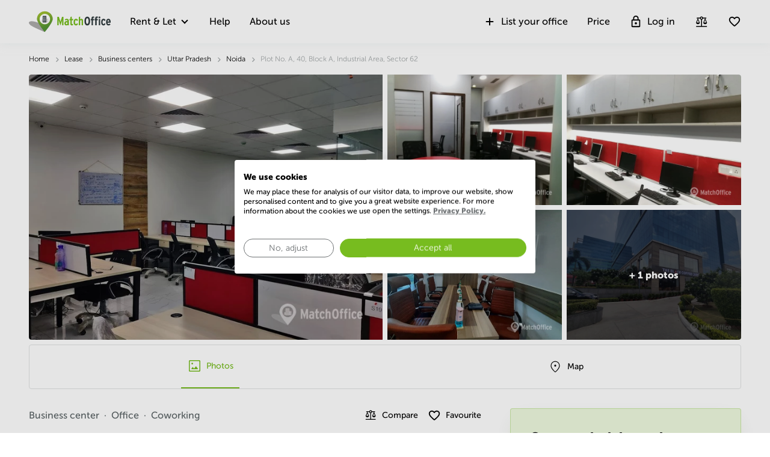

--- FILE ---
content_type: application/javascript
request_url: https://www.matchoffice.in/packs/js/469-17425d8b2534e32f4be2.js
body_size: 8746
content:
(self.webpackChunk=self.webpackChunk||[]).push([[469],{59359:function(e,i,r){"use strict";var o,t=r(67294),n=(o=t)&&"object"===typeof o&&"default"in o?o.default:o,a=new(r(23451)),s=a.getBrowser(),b=(a.getCPU(),a.getDevice()),u=a.getEngine(),l=a.getOS(),c=a.getUA(),w=function(e){return e||(arguments.length>1&&void 0!==arguments[1]?arguments[1]:"none")},d=function(){return!("undefined"===typeof window||!window.navigator&&!navigator)&&(window.navigator||navigator)},m=function(e){var i=d();return i&&i.platform&&(-1!==i.platform.indexOf(e)||"MacIntel"===i.platform&&i.maxTouchPoints>1&&!window.MSStream)};function p(e){return p="function"===typeof Symbol&&"symbol"===typeof Symbol.iterator?function(e){return typeof e}:function(e){return e&&"function"===typeof Symbol&&e.constructor===Symbol&&e!==Symbol.prototype?"symbol":typeof e},p(e)}function f(e,i){for(var r=0;r<i.length;r++){var o=i[r];o.enumerable=o.enumerable||!1,o.configurable=!0,"value"in o&&(o.writable=!0),Object.defineProperty(e,o.key,o)}}function h(e,i,r){return i in e?Object.defineProperty(e,i,{value:r,enumerable:!0,configurable:!0,writable:!0}):e[i]=r,e}function g(){return g=Object.assign||function(e){for(var i=1;i<arguments.length;i++){var r=arguments[i];for(var o in r)Object.prototype.hasOwnProperty.call(r,o)&&(e[o]=r[o])}return e},g.apply(this,arguments)}function v(e,i){var r=Object.keys(e);if(Object.getOwnPropertySymbols){var o=Object.getOwnPropertySymbols(e);i&&(o=o.filter((function(i){return Object.getOwnPropertyDescriptor(e,i).enumerable}))),r.push.apply(r,o)}return r}function y(e){return y=Object.setPrototypeOf?Object.getPrototypeOf:function(e){return e.__proto__||Object.getPrototypeOf(e)},y(e)}function x(e,i){return x=Object.setPrototypeOf||function(e,i){return e.__proto__=i,e},x(e,i)}function k(e,i){if(null==e)return{};var r,o,t=function(e,i){if(null==e)return{};var r,o,t={},n=Object.keys(e);for(o=0;o<n.length;o++)r=n[o],i.indexOf(r)>=0||(t[r]=e[r]);return t}(e,i);if(Object.getOwnPropertySymbols){var n=Object.getOwnPropertySymbols(e);for(o=0;o<n.length;o++)r=n[o],i.indexOf(r)>=0||Object.prototype.propertyIsEnumerable.call(e,r)&&(t[r]=e[r])}return t}function O(e){if(void 0===e)throw new ReferenceError("this hasn't been initialised - super() hasn't been called");return e}var S="mobile",_="tablet",P="smarttv",j="console",A="wearable",T=void 0,C={Chrome:"Chrome",Firefox:"Firefox",Opera:"Opera",Yandex:"Yandex",Safari:"Safari",InternetExplorer:"Internet Explorer",Edge:"Edge",Chromium:"Chromium",Ie:"IE",MobileSafari:"Mobile Safari",EdgeChromium:"Edge Chromium",MIUI:"MIUI Browser",SamsungBrowser:"Samsung Browser"},E={IOS:"iOS",Android:"Android",WindowsPhone:"Windows Phone",Windows:"Windows",MAC_OS:"Mac OS"},M={isMobile:!1,isTablet:!1,isBrowser:!1,isSmartTV:!1,isConsole:!1,isWearable:!1},I=function(e,i,r,o){return function(e){for(var i=1;i<arguments.length;i++){var r=null!=arguments[i]?arguments[i]:{};i%2?v(r,!0).forEach((function(i){h(e,i,r[i])})):Object.getOwnPropertyDescriptors?Object.defineProperties(e,Object.getOwnPropertyDescriptors(r)):v(r).forEach((function(i){Object.defineProperty(e,i,Object.getOwnPropertyDescriptor(r,i))}))}return e}({},e,{vendor:w(i.vendor),model:w(i.model),os:w(r.name),osVersion:w(r.version),ua:w(o)})},q=function(e){switch(e){case S:return{isMobile:!0};case _:return{isTablet:!0};case P:return{isSmartTV:!0};case j:return{isConsole:!0};case A:return{isWearable:!0};case T:return{isBrowser:!0};default:return M}}(b.type);var z,N=function(){return"string"===typeof c&&-1!==c.indexOf("Edg/")},U=function(){return b.type===T},B=function(){return s.name===C.Edge},D=function(){return m("iPad")},R=b.type===P,W=b.type===j,V=b.type===A,Z=s.name===C.MobileSafari||D(),F=s.name===C.Chromium,H=function(){switch(b.type){case S:case _:return!0;default:return!1}}()||D(),L=b.type===S,G=b.type===_||D(),$=U(),Y=U(),X=l.name===E.Android,K=l.name===E.WindowsPhone,Q=l.name===E.IOS||D(),J=s.name===C.Chrome,ee=s.name===C.Firefox,ie=s.name===C.Safari||s.name===C.MobileSafari,re=s.name===C.Opera,oe=s.name===C.InternetExplorer||s.name===C.Ie,te=w(l.version),ne=w(l.name),ae=w(s.version),se=w(s.major),be=w(s.name),ue=w(b.vendor),le=w(b.model),ce=w(u.name),we=w(u.version),de=w(c),me=B()||N(),pe=s.name===C.Yandex,fe=w(b.type,"browser"),he=(z=d())&&(/iPad|iPhone|iPod/.test(z.platform)||"MacIntel"===z.platform&&z.maxTouchPoints>1)&&!window.MSStream,ge=D(),ve=m("iPhone"),ye=m("iPod"),xe=function(){var e=d(),i=e&&e.userAgent&&e.userAgent.toLowerCase();return"string"===typeof i&&/electron/.test(i)}(),ke=N(),Oe=B()&&!N(),Se=l.name===E.Windows,_e=l.name===E.MAC_OS,Pe=s.name===C.MIUI,je=s.name===C.SamsungBrowser;i.Hg=ge,i.tq=H,i.UA=L,i.Em=G},23451:function(e,i,r){var o;!function(t,n){"use strict";var a="function",s="undefined",b="object",u="string",l="major",c="model",w="name",d="type",m="vendor",p="version",f="architecture",h="console",g="mobile",v="tablet",y="smarttv",x="wearable",k="embedded",O="Amazon",S="Apple",_="ASUS",P="BlackBerry",j="Browser",A="Chrome",T="Firefox",C="Google",E="Huawei",M="LG",I="Microsoft",q="Motorola",z="Opera",N="Samsung",U="Sharp",B="Sony",D="Xiaomi",R="Zebra",W="Facebook",V="Chromium OS",Z="Mac OS",F=function(e){for(var i={},r=0;r<e.length;r++)i[e[r].toUpperCase()]=e[r];return i},H=function(e,i){return typeof e===u&&-1!==L(i).indexOf(L(e))},L=function(e){return e.toLowerCase()},G=function(e,i){if(typeof e===u)return e=e.replace(/^\s\s*/,""),typeof i===s?e:e.substring(0,350)},$=function(e,i){for(var r,o,t,s,u,l,c=0;c<i.length&&!u;){var w=i[c],d=i[c+1];for(r=o=0;r<w.length&&!u&&w[r];)if(u=w[r++].exec(e))for(t=0;t<d.length;t++)l=u[++o],typeof(s=d[t])===b&&s.length>0?2===s.length?typeof s[1]==a?this[s[0]]=s[1].call(this,l):this[s[0]]=s[1]:3===s.length?typeof s[1]!==a||s[1].exec&&s[1].test?this[s[0]]=l?l.replace(s[1],s[2]):n:this[s[0]]=l?s[1].call(this,l,s[2]):n:4===s.length&&(this[s[0]]=l?s[3].call(this,l.replace(s[1],s[2])):n):this[s]=l||n;c+=2}},Y=function(e,i){for(var r in i)if(typeof i[r]===b&&i[r].length>0){for(var o=0;o<i[r].length;o++)if(H(i[r][o],e))return"?"===r?n:r}else if(H(i[r],e))return"?"===r?n:r;return e},X={ME:"4.90","NT 3.11":"NT3.51","NT 4.0":"NT4.0",2e3:"NT 5.0",XP:["NT 5.1","NT 5.2"],Vista:"NT 6.0",7:"NT 6.1",8:"NT 6.2",8.1:"NT 6.3",10:["NT 6.4","NT 10.0"],RT:"ARM"},K={browser:[[/\b(?:crmo|crios)\/([\w\.]+)/i],[p,[w,"Chrome"]],[/edg(?:e|ios|a)?\/([\w\.]+)/i],[p,[w,"Edge"]],[/(opera mini)\/([-\w\.]+)/i,/(opera [mobiletab]{3,6})\b.+version\/([-\w\.]+)/i,/(opera)(?:.+version\/|[\/ ]+)([\w\.]+)/i],[w,p],[/opios[\/ ]+([\w\.]+)/i],[p,[w,z+" Mini"]],[/\bopr\/([\w\.]+)/i],[p,[w,z]],[/(kindle)\/([\w\.]+)/i,/(lunascape|maxthon|netfront|jasmine|blazer)[\/ ]?([\w\.]*)/i,/(avant |iemobile|slim)(?:browser)?[\/ ]?([\w\.]*)/i,/(ba?idubrowser)[\/ ]?([\w\.]+)/i,/(?:ms|\()(ie) ([\w\.]+)/i,/(flock|rockmelt|midori|epiphany|silk|skyfire|bolt|iron|vivaldi|iridium|phantomjs|bowser|quark|qupzilla|falkon|rekonq|puffin|brave|whale(?!.+naver)|qqbrowserlite|qq|duckduckgo)\/([-\w\.]+)/i,/(heytap|ovi)browser\/([\d\.]+)/i,/(weibo)__([\d\.]+)/i],[w,p],[/(?:\buc? ?browser|(?:juc.+)ucweb)[\/ ]?([\w\.]+)/i],[p,[w,"UC"+j]],[/microm.+\bqbcore\/([\w\.]+)/i,/\bqbcore\/([\w\.]+).+microm/i],[p,[w,"WeChat(Win) Desktop"]],[/micromessenger\/([\w\.]+)/i],[p,[w,"WeChat"]],[/konqueror\/([\w\.]+)/i],[p,[w,"Konqueror"]],[/trident.+rv[: ]([\w\.]{1,9})\b.+like gecko/i],[p,[w,"IE"]],[/ya(?:search)?browser\/([\w\.]+)/i],[p,[w,"Yandex"]],[/(avast|avg)\/([\w\.]+)/i],[[w,/(.+)/,"$1 Secure "+j],p],[/\bfocus\/([\w\.]+)/i],[p,[w,T+" Focus"]],[/\bopt\/([\w\.]+)/i],[p,[w,z+" Touch"]],[/coc_coc\w+\/([\w\.]+)/i],[p,[w,"Coc Coc"]],[/dolfin\/([\w\.]+)/i],[p,[w,"Dolphin"]],[/coast\/([\w\.]+)/i],[p,[w,z+" Coast"]],[/miuibrowser\/([\w\.]+)/i],[p,[w,"MIUI "+j]],[/fxios\/([-\w\.]+)/i],[p,[w,T]],[/\bqihu|(qi?ho?o?|360)browser/i],[[w,"360 "+j]],[/(oculus|samsung|sailfish|huawei)browser\/([\w\.]+)/i],[[w,/(.+)/,"$1 "+j],p],[/(comodo_dragon)\/([\w\.]+)/i],[[w,/_/g," "],p],[/(electron)\/([\w\.]+) safari/i,/(tesla)(?: qtcarbrowser|\/(20\d\d\.[-\w\.]+))/i,/m?(qqbrowser|baiduboxapp|2345Explorer)[\/ ]?([\w\.]+)/i],[w,p],[/(metasr)[\/ ]?([\w\.]+)/i,/(lbbrowser)/i,/\[(linkedin)app\]/i],[w],[/((?:fban\/fbios|fb_iab\/fb4a)(?!.+fbav)|;fbav\/([\w\.]+);)/i],[[w,W],p],[/(kakao(?:talk|story))[\/ ]([\w\.]+)/i,/(naver)\(.*?(\d+\.[\w\.]+).*\)/i,/safari (line)\/([\w\.]+)/i,/\b(line)\/([\w\.]+)\/iab/i,/(chromium|instagram)[\/ ]([-\w\.]+)/i],[w,p],[/\bgsa\/([\w\.]+) .*safari\//i],[p,[w,"GSA"]],[/musical_ly(?:.+app_?version\/|_)([\w\.]+)/i],[p,[w,"TikTok"]],[/headlesschrome(?:\/([\w\.]+)| )/i],[p,[w,A+" Headless"]],[/ wv\).+(chrome)\/([\w\.]+)/i],[[w,A+" WebView"],p],[/droid.+ version\/([\w\.]+)\b.+(?:mobile safari|safari)/i],[p,[w,"Android "+j]],[/(chrome|omniweb|arora|[tizenoka]{5} ?browser)\/v?([\w\.]+)/i],[w,p],[/version\/([\w\.\,]+) .*mobile\/\w+ (safari)/i],[p,[w,"Mobile Safari"]],[/version\/([\w(\.|\,)]+) .*(mobile ?safari|safari)/i],[p,w],[/webkit.+?(mobile ?safari|safari)(\/[\w\.]+)/i],[w,[p,Y,{"1.0":"/8",1.2:"/1",1.3:"/3","2.0":"/412","2.0.2":"/416","2.0.3":"/417","2.0.4":"/419","?":"/"}]],[/(webkit|khtml)\/([\w\.]+)/i],[w,p],[/(navigator|netscape\d?)\/([-\w\.]+)/i],[[w,"Netscape"],p],[/mobile vr; rv:([\w\.]+)\).+firefox/i],[p,[w,T+" Reality"]],[/ekiohf.+(flow)\/([\w\.]+)/i,/(swiftfox)/i,/(icedragon|iceweasel|camino|chimera|fennec|maemo browser|minimo|conkeror|klar)[\/ ]?([\w\.\+]+)/i,/(seamonkey|k-meleon|icecat|iceape|firebird|phoenix|palemoon|basilisk|waterfox)\/([-\w\.]+)$/i,/(firefox)\/([\w\.]+)/i,/(mozilla)\/([\w\.]+) .+rv\:.+gecko\/\d+/i,/(polaris|lynx|dillo|icab|doris|amaya|w3m|netsurf|sleipnir|obigo|mosaic|(?:go|ice|up)[\. ]?browser)[-\/ ]?v?([\w\.]+)/i,/(links) \(([\w\.]+)/i,/panasonic;(viera)/i],[w,p],[/(cobalt)\/([\w\.]+)/i],[w,[p,/master.|lts./,""]]],cpu:[[/(?:(amd|x(?:(?:86|64)[-_])?|wow|win)64)[;\)]/i],[[f,"amd64"]],[/(ia32(?=;))/i],[[f,L]],[/((?:i[346]|x)86)[;\)]/i],[[f,"ia32"]],[/\b(aarch64|arm(v?8e?l?|_?64))\b/i],[[f,"arm64"]],[/\b(arm(?:v[67])?ht?n?[fl]p?)\b/i],[[f,"armhf"]],[/windows (ce|mobile); ppc;/i],[[f,"arm"]],[/((?:ppc|powerpc)(?:64)?)(?: mac|;|\))/i],[[f,/ower/,"",L]],[/(sun4\w)[;\)]/i],[[f,"sparc"]],[/((?:avr32|ia64(?=;))|68k(?=\))|\barm(?=v(?:[1-7]|[5-7]1)l?|;|eabi)|(?=atmel )avr|(?:irix|mips|sparc)(?:64)?\b|pa-risc)/i],[[f,L]]],device:[[/\b(sch-i[89]0\d|shw-m380s|sm-[ptx]\w{2,4}|gt-[pn]\d{2,4}|sgh-t8[56]9|nexus 10)/i],[c,[m,N],[d,v]],[/\b((?:s[cgp]h|gt|sm)-\w+|sc[g-]?[\d]+a?|galaxy nexus)/i,/samsung[- ]([-\w]+)/i,/sec-(sgh\w+)/i],[c,[m,N],[d,g]],[/(?:\/|\()(ip(?:hone|od)[\w, ]*)(?:\/|;)/i],[c,[m,S],[d,g]],[/\((ipad);[-\w\),; ]+apple/i,/applecoremedia\/[\w\.]+ \((ipad)/i,/\b(ipad)\d\d?,\d\d?[;\]].+ios/i],[c,[m,S],[d,v]],[/(macintosh);/i],[c,[m,S]],[/\b(sh-?[altvz]?\d\d[a-ekm]?)/i],[c,[m,U],[d,g]],[/\b((?:ag[rs][23]?|bah2?|sht?|btv)-a?[lw]\d{2})\b(?!.+d\/s)/i],[c,[m,E],[d,v]],[/(?:huawei|honor)([-\w ]+)[;\)]/i,/\b(nexus 6p|\w{2,4}e?-[atu]?[ln][\dx][012359c][adn]?)\b(?!.+d\/s)/i],[c,[m,E],[d,g]],[/\b(poco[\w ]+)(?: bui|\))/i,/\b; (\w+) build\/hm\1/i,/\b(hm[-_ ]?note?[_ ]?(?:\d\w)?) bui/i,/\b(redmi[\-_ ]?(?:note|k)?[\w_ ]+)(?: bui|\))/i,/\b(mi[-_ ]?(?:a\d|one|one[_ ]plus|note lte|max|cc)?[_ ]?(?:\d?\w?)[_ ]?(?:plus|se|lite)?)(?: bui|\))/i],[[c,/_/g," "],[m,D],[d,g]],[/\b(mi[-_ ]?(?:pad)(?:[\w_ ]+))(?: bui|\))/i],[[c,/_/g," "],[m,D],[d,v]],[/; (\w+) bui.+ oppo/i,/\b(cph[12]\d{3}|p(?:af|c[al]|d\w|e[ar])[mt]\d0|x9007|a101op)\b/i],[c,[m,"OPPO"],[d,g]],[/vivo (\w+)(?: bui|\))/i,/\b(v[12]\d{3}\w?[at])(?: bui|;)/i],[c,[m,"Vivo"],[d,g]],[/\b(rmx[12]\d{3})(?: bui|;|\))/i],[c,[m,"Realme"],[d,g]],[/\b(milestone|droid(?:[2-4x]| (?:bionic|x2|pro|razr))?:?( 4g)?)\b[\w ]+build\//i,/\bmot(?:orola)?[- ](\w*)/i,/((?:moto[\w\(\) ]+|xt\d{3,4}|nexus 6)(?= bui|\)))/i],[c,[m,q],[d,g]],[/\b(mz60\d|xoom[2 ]{0,2}) build\//i],[c,[m,q],[d,v]],[/((?=lg)?[vl]k\-?\d{3}) bui| 3\.[-\w; ]{10}lg?-([06cv9]{3,4})/i],[c,[m,M],[d,v]],[/(lm(?:-?f100[nv]?|-[\w\.]+)(?= bui|\))|nexus [45])/i,/\blg[-e;\/ ]+((?!browser|netcast|android tv)\w+)/i,/\blg-?([\d\w]+) bui/i],[c,[m,M],[d,g]],[/(ideatab[-\w ]+)/i,/lenovo ?(s[56]000[-\w]+|tab(?:[\w ]+)|yt[-\d\w]{6}|tb[-\d\w]{6})/i],[c,[m,"Lenovo"],[d,v]],[/(?:maemo|nokia).*(n900|lumia \d+)/i,/nokia[-_ ]?([-\w\.]*)/i],[[c,/_/g," "],[m,"Nokia"],[d,g]],[/(pixel c)\b/i],[c,[m,C],[d,v]],[/droid.+; (pixel[\daxl ]{0,6})(?: bui|\))/i],[c,[m,C],[d,g]],[/droid.+ (a?\d[0-2]{2}so|[c-g]\d{4}|so[-gl]\w+|xq-a\w[4-7][12])(?= bui|\).+chrome\/(?![1-6]{0,1}\d\.))/i],[c,[m,B],[d,g]],[/sony tablet [ps]/i,/\b(?:sony)?sgp\w+(?: bui|\))/i],[[c,"Xperia Tablet"],[m,B],[d,v]],[/ (kb2005|in20[12]5|be20[12][59])\b/i,/(?:one)?(?:plus)? (a\d0\d\d)(?: b|\))/i],[c,[m,"OnePlus"],[d,g]],[/(alexa)webm/i,/(kf[a-z]{2}wi|aeo[c-r]{2})( bui|\))/i,/(kf[a-z]+)( bui|\)).+silk\//i],[c,[m,O],[d,v]],[/((?:sd|kf)[0349hijorstuw]+)( bui|\)).+silk\//i],[[c,/(.+)/g,"Fire Phone $1"],[m,O],[d,g]],[/(playbook);[-\w\),; ]+(rim)/i],[c,m,[d,v]],[/\b((?:bb[a-f]|st[hv])100-\d)/i,/\(bb10; (\w+)/i],[c,[m,P],[d,g]],[/(?:\b|asus_)(transfo[prime ]{4,10} \w+|eeepc|slider \w+|nexus 7|padfone|p00[cj])/i],[c,[m,_],[d,v]],[/ (z[bes]6[027][012][km][ls]|zenfone \d\w?)\b/i],[c,[m,_],[d,g]],[/(nexus 9)/i],[c,[m,"HTC"],[d,v]],[/(htc)[-;_ ]{1,2}([\w ]+(?=\)| bui)|\w+)/i,/(zte)[- ]([\w ]+?)(?: bui|\/|\))/i,/(alcatel|geeksphone|nexian|panasonic(?!(?:;|\.))|sony(?!-bra))[-_ ]?([-\w]*)/i],[m,[c,/_/g," "],[d,g]],[/droid.+; ([ab][1-7]-?[0178a]\d\d?)/i],[c,[m,"Acer"],[d,v]],[/droid.+; (m[1-5] note) bui/i,/\bmz-([-\w]{2,})/i],[c,[m,"Meizu"],[d,g]],[/(blackberry|benq|palm(?=\-)|sonyericsson|acer|asus|dell|meizu|motorola|polytron)[-_ ]?([-\w]*)/i,/(hp) ([\w ]+\w)/i,/(asus)-?(\w+)/i,/(microsoft); (lumia[\w ]+)/i,/(lenovo)[-_ ]?([-\w]+)/i,/(jolla)/i,/(oppo) ?([\w ]+) bui/i],[m,c,[d,g]],[/(kobo)\s(ereader|touch)/i,/(archos) (gamepad2?)/i,/(hp).+(touchpad(?!.+tablet)|tablet)/i,/(kindle)\/([\w\.]+)/i,/(nook)[\w ]+build\/(\w+)/i,/(dell) (strea[kpr\d ]*[\dko])/i,/(le[- ]+pan)[- ]+(\w{1,9}) bui/i,/(trinity)[- ]*(t\d{3}) bui/i,/(gigaset)[- ]+(q\w{1,9}) bui/i,/(vodafone) ([\w ]+)(?:\)| bui)/i],[m,c,[d,v]],[/(surface duo)/i],[c,[m,I],[d,v]],[/droid [\d\.]+; (fp\du?)(?: b|\))/i],[c,[m,"Fairphone"],[d,g]],[/(u304aa)/i],[c,[m,"AT&T"],[d,g]],[/\bsie-(\w*)/i],[c,[m,"Siemens"],[d,g]],[/\b(rct\w+) b/i],[c,[m,"RCA"],[d,v]],[/\b(venue[\d ]{2,7}) b/i],[c,[m,"Dell"],[d,v]],[/\b(q(?:mv|ta)\w+) b/i],[c,[m,"Verizon"],[d,v]],[/\b(?:barnes[& ]+noble |bn[rt])([\w\+ ]*) b/i],[c,[m,"Barnes & Noble"],[d,v]],[/\b(tm\d{3}\w+) b/i],[c,[m,"NuVision"],[d,v]],[/\b(k88) b/i],[c,[m,"ZTE"],[d,v]],[/\b(nx\d{3}j) b/i],[c,[m,"ZTE"],[d,g]],[/\b(gen\d{3}) b.+49h/i],[c,[m,"Swiss"],[d,g]],[/\b(zur\d{3}) b/i],[c,[m,"Swiss"],[d,v]],[/\b((zeki)?tb.*\b) b/i],[c,[m,"Zeki"],[d,v]],[/\b([yr]\d{2}) b/i,/\b(dragon[- ]+touch |dt)(\w{5}) b/i],[[m,"Dragon Touch"],c,[d,v]],[/\b(ns-?\w{0,9}) b/i],[c,[m,"Insignia"],[d,v]],[/\b((nxa|next)-?\w{0,9}) b/i],[c,[m,"NextBook"],[d,v]],[/\b(xtreme\_)?(v(1[045]|2[015]|[3469]0|7[05])) b/i],[[m,"Voice"],c,[d,g]],[/\b(lvtel\-)?(v1[12]) b/i],[[m,"LvTel"],c,[d,g]],[/\b(ph-1) /i],[c,[m,"Essential"],[d,g]],[/\b(v(100md|700na|7011|917g).*\b) b/i],[c,[m,"Envizen"],[d,v]],[/\b(trio[-\w\. ]+) b/i],[c,[m,"MachSpeed"],[d,v]],[/\btu_(1491) b/i],[c,[m,"Rotor"],[d,v]],[/(shield[\w ]+) b/i],[c,[m,"Nvidia"],[d,v]],[/(sprint) (\w+)/i],[m,c,[d,g]],[/(kin\.[onetw]{3})/i],[[c,/\./g," "],[m,I],[d,g]],[/droid.+; (cc6666?|et5[16]|mc[239][23]x?|vc8[03]x?)\)/i],[c,[m,R],[d,v]],[/droid.+; (ec30|ps20|tc[2-8]\d[kx])\)/i],[c,[m,R],[d,g]],[/smart-tv.+(samsung)/i],[m,[d,y]],[/hbbtv.+maple;(\d+)/i],[[c,/^/,"SmartTV"],[m,N],[d,y]],[/(nux; netcast.+smarttv|lg (netcast\.tv-201\d|android tv))/i],[[m,M],[d,y]],[/(apple) ?tv/i],[m,[c,S+" TV"],[d,y]],[/crkey/i],[[c,A+"cast"],[m,C],[d,y]],[/droid.+aft(\w)( bui|\))/i],[c,[m,O],[d,y]],[/\(dtv[\);].+(aquos)/i,/(aquos-tv[\w ]+)\)/i],[c,[m,U],[d,y]],[/(bravia[\w ]+)( bui|\))/i],[c,[m,B],[d,y]],[/(mitv-\w{5}) bui/i],[c,[m,D],[d,y]],[/Hbbtv.*(technisat) (.*);/i],[m,c,[d,y]],[/\b(roku)[\dx]*[\)\/]((?:dvp-)?[\d\.]*)/i,/hbbtv\/\d+\.\d+\.\d+ +\([\w\+ ]*; *([\w\d][^;]*);([^;]*)/i],[[m,G],[c,G],[d,y]],[/\b(android tv|smart[- ]?tv|opera tv|tv; rv:)\b/i],[[d,y]],[/(ouya)/i,/(nintendo) ([wids3utch]+)/i],[m,c,[d,h]],[/droid.+; (shield) bui/i],[c,[m,"Nvidia"],[d,h]],[/(playstation [345portablevi]+)/i],[c,[m,B],[d,h]],[/\b(xbox(?: one)?(?!; xbox))[\); ]/i],[c,[m,I],[d,h]],[/((pebble))app/i],[m,c,[d,x]],[/(watch)(?: ?os[,\/]|\d,\d\/)[\d\.]+/i],[c,[m,S],[d,x]],[/droid.+; (glass) \d/i],[c,[m,C],[d,x]],[/droid.+; (wt63?0{2,3})\)/i],[c,[m,R],[d,x]],[/(quest( 2| pro)?)/i],[c,[m,W],[d,x]],[/(tesla)(?: qtcarbrowser|\/[-\w\.]+)/i],[m,[d,k]],[/(aeobc)\b/i],[c,[m,O],[d,k]],[/droid .+?; ([^;]+?)(?: bui|\) applew).+? mobile safari/i],[c,[d,g]],[/droid .+?; ([^;]+?)(?: bui|\) applew).+?(?! mobile) safari/i],[c,[d,v]],[/\b((tablet|tab)[;\/]|focus\/\d(?!.+mobile))/i],[[d,v]],[/(phone|mobile(?:[;\/]| [ \w\/\.]*safari)|pda(?=.+windows ce))/i],[[d,g]],[/(android[-\w\. ]{0,9});.+buil/i],[c,[m,"Generic"]]],engine:[[/windows.+ edge\/([\w\.]+)/i],[p,[w,"EdgeHTML"]],[/webkit\/537\.36.+chrome\/(?!27)([\w\.]+)/i],[p,[w,"Blink"]],[/(presto)\/([\w\.]+)/i,/(webkit|trident|netfront|netsurf|amaya|lynx|w3m|goanna)\/([\w\.]+)/i,/ekioh(flow)\/([\w\.]+)/i,/(khtml|tasman|links)[\/ ]\(?([\w\.]+)/i,/(icab)[\/ ]([23]\.[\d\.]+)/i,/\b(libweb)/i],[w,p],[/rv\:([\w\.]{1,9})\b.+(gecko)/i],[p,w]],os:[[/microsoft (windows) (vista|xp)/i],[w,p],[/(windows) nt 6\.2; (arm)/i,/(windows (?:phone(?: os)?|mobile))[\/ ]?([\d\.\w ]*)/i,/(windows)[\/ ]?([ntce\d\. ]+\w)(?!.+xbox)/i],[w,[p,Y,X]],[/(win(?=3|9|n)|win 9x )([nt\d\.]+)/i],[[w,"Windows"],[p,Y,X]],[/ip[honead]{2,4}\b(?:.*os ([\w]+) like mac|; opera)/i,/ios;fbsv\/([\d\.]+)/i,/cfnetwork\/.+darwin/i],[[p,/_/g,"."],[w,"iOS"]],[/(mac os x) ?([\w\. ]*)/i,/(macintosh|mac_powerpc\b)(?!.+haiku)/i],[[w,Z],[p,/_/g,"."]],[/droid ([\w\.]+)\b.+(android[- ]x86|harmonyos)/i],[p,w],[/(android|webos|qnx|bada|rim tablet os|maemo|meego|sailfish)[-\/ ]?([\w\.]*)/i,/(blackberry)\w*\/([\w\.]*)/i,/(tizen|kaios)[\/ ]([\w\.]+)/i,/\((series40);/i],[w,p],[/\(bb(10);/i],[p,[w,P]],[/(?:symbian ?os|symbos|s60(?=;)|series60)[-\/ ]?([\w\.]*)/i],[p,[w,"Symbian"]],[/mozilla\/[\d\.]+ \((?:mobile|tablet|tv|mobile; [\w ]+); rv:.+ gecko\/([\w\.]+)/i],[p,[w,T+" OS"]],[/web0s;.+rt(tv)/i,/\b(?:hp)?wos(?:browser)?\/([\w\.]+)/i],[p,[w,"webOS"]],[/watch(?: ?os[,\/]|\d,\d\/)([\d\.]+)/i],[p,[w,"watchOS"]],[/crkey\/([\d\.]+)/i],[p,[w,A+"cast"]],[/(cros) [\w]+(?:\)| ([\w\.]+)\b)/i],[[w,V],p],[/panasonic;(viera)/i,/(netrange)mmh/i,/(nettv)\/(\d+\.[\w\.]+)/i,/(nintendo|playstation) ([wids345portablevuch]+)/i,/(xbox); +xbox ([^\);]+)/i,/\b(joli|palm)\b ?(?:os)?\/?([\w\.]*)/i,/(mint)[\/\(\) ]?(\w*)/i,/(mageia|vectorlinux)[; ]/i,/([kxln]?ubuntu|debian|suse|opensuse|gentoo|arch(?= linux)|slackware|fedora|mandriva|centos|pclinuxos|red ?hat|zenwalk|linpus|raspbian|plan 9|minix|risc os|contiki|deepin|manjaro|elementary os|sabayon|linspire)(?: gnu\/linux)?(?: enterprise)?(?:[- ]linux)?(?:-gnu)?[-\/ ]?(?!chrom|package)([-\w\.]*)/i,/(hurd|linux) ?([\w\.]*)/i,/(gnu) ?([\w\.]*)/i,/\b([-frentopcghs]{0,5}bsd|dragonfly)[\/ ]?(?!amd|[ix346]{1,2}86)([\w\.]*)/i,/(haiku) (\w+)/i],[w,p],[/(sunos) ?([\w\.\d]*)/i],[[w,"Solaris"],p],[/((?:open)?solaris)[-\/ ]?([\w\.]*)/i,/(aix) ((\d)(?=\.|\)| )[\w\.])*/i,/\b(beos|os\/2|amigaos|morphos|openvms|fuchsia|hp-ux|serenityos)/i,/(unix) ?([\w\.]*)/i],[w,p]]},Q=function(e,i){if(typeof e===b&&(i=e,e=n),!(this instanceof Q))return new Q(e,i).getResult();var r=typeof t!==s&&t.navigator?t.navigator:n,o=e||(r&&r.userAgent?r.userAgent:""),h=r&&r.userAgentData?r.userAgentData:n,y=i?function(e,i){var r={};for(var o in e)i[o]&&i[o].length%2===0?r[o]=i[o].concat(e[o]):r[o]=e[o];return r}(K,i):K,x=r&&r.userAgent==o;return this.getBrowser=function(){var e,i={};return i[w]=n,i[p]=n,$.call(i,o,y.browser),i[l]=typeof(e=i[p])===u?e.replace(/[^\d\.]/g,"").split(".")[0]:n,x&&r&&r.brave&&typeof r.brave.isBrave==a&&(i[w]="Brave"),i},this.getCPU=function(){var e={};return e[f]=n,$.call(e,o,y.cpu),e},this.getDevice=function(){var e={};return e[m]=n,e[c]=n,e[d]=n,$.call(e,o,y.device),x&&!e[d]&&h&&h.mobile&&(e[d]=g),x&&"Macintosh"==e[c]&&r&&typeof r.standalone!==s&&r.maxTouchPoints&&r.maxTouchPoints>2&&(e[c]="iPad",e[d]=v),e},this.getEngine=function(){var e={};return e[w]=n,e[p]=n,$.call(e,o,y.engine),e},this.getOS=function(){var e={};return e[w]=n,e[p]=n,$.call(e,o,y.os),x&&!e[w]&&h&&"Unknown"!=h.platform&&(e[w]=h.platform.replace(/chrome os/i,V).replace(/macos/i,Z)),e},this.getResult=function(){return{ua:this.getUA(),browser:this.getBrowser(),engine:this.getEngine(),os:this.getOS(),device:this.getDevice(),cpu:this.getCPU()}},this.getUA=function(){return o},this.setUA=function(e){return o=typeof e===u&&e.length>350?G(e,350):e,this},this.setUA(o),this};Q.VERSION="0.7.35",Q.BROWSER=F([w,p,l]),Q.CPU=F([f]),Q.DEVICE=F([c,m,d,h,g,y,v,x,k]),Q.ENGINE=Q.OS=F([w,p]),typeof i!==s?(e.exports&&(i=e.exports=Q),i.UAParser=Q):r.amdO?(o=function(){return Q}.call(i,r,i,e))===n||(e.exports=o):typeof t!==s&&(t.UAParser=Q);var J=typeof t!==s&&(t.jQuery||t.Zepto);if(J&&!J.ua){var ee=new Q;J.ua=ee.getResult(),J.ua.get=function(){return ee.getUA()},J.ua.set=function(e){ee.setUA(e);var i=ee.getResult();for(var r in i)J.ua[r]=i[r]}}}("object"===typeof window?window:this)},30907:function(e,i,r){"use strict";function o(e,i){(null==i||i>e.length)&&(i=e.length);for(var r=0,o=new Array(i);r<i;r++)o[r]=e[r];return o}r.d(i,{Z:function(){return o}})},70885:function(e,i,r){"use strict";r.d(i,{Z:function(){return t}});var o=r(40181);function t(e,i){return function(e){if(Array.isArray(e))return e}(e)||function(e,i){var r=null==e?null:"undefined"!=typeof Symbol&&e[Symbol.iterator]||e["@@iterator"];if(null!=r){var o,t,n,a,s=[],b=!0,u=!1;try{if(n=(r=r.call(e)).next,0===i){if(Object(r)!==r)return;b=!1}else for(;!(b=(o=n.call(r)).done)&&(s.push(o.value),s.length!==i);b=!0);}catch(l){u=!0,t=l}finally{try{if(!b&&null!=r.return&&(a=r.return(),Object(a)!==a))return}finally{if(u)throw t}}return s}}(e,i)||(0,o.Z)(e,i)||function(){throw new TypeError("Invalid attempt to destructure non-iterable instance.\nIn order to be iterable, non-array objects must have a [Symbol.iterator]() method.")}()}},40181:function(e,i,r){"use strict";r.d(i,{Z:function(){return t}});var o=r(30907);function t(e,i){if(e){if("string"===typeof e)return(0,o.Z)(e,i);var r=Object.prototype.toString.call(e).slice(8,-1);return"Object"===r&&e.constructor&&(r=e.constructor.name),"Map"===r||"Set"===r?Array.from(e):"Arguments"===r||/^(?:Ui|I)nt(?:8|16|32)(?:Clamped)?Array$/.test(r)?(0,o.Z)(e,i):void 0}}}}]);
//# sourceMappingURL=469-17425d8b2534e32f4be2.js.map

--- FILE ---
content_type: application/javascript
request_url: https://www.matchoffice.in/packs/js/6931-73bd19429dae2ca8dcac.js
body_size: 2652
content:
"use strict";(self.webpackChunk=self.webpackChunk||[]).push([[6931],{6931:function(t,n,e){e.d(n,{Z:function(){return $}});var i=e(87462),o=e(63366),r=e(94184),s=e.n(r);function a(t){var n=function(t){return t&&t.ownerDocument||document}(t);return n&&n.defaultView||window}var u=/([A-Z])/g;var c=/^ms-/;function l(t){return function(t){return t.replace(u,"-$1").toLowerCase()}(t).replace(c,"-ms-")}var p=/^((translate|rotate|scale)(X|Y|Z|3d)?|matrix(3d)?|perspective|skew(X|Y)?)$/i;var f=function(t,n){var e="",i="";if("string"===typeof n)return t.style.getPropertyValue(l(n))||function(t,n){return a(t).getComputedStyle(t,n)}(t).getPropertyValue(l(n));Object.keys(n).forEach((function(o){var r=n[o];r||0===r?!function(t){return!(!t||!p.test(t))}(o)?e+=l(o)+": "+r+";":i+=o+"("+r+") ":t.style.removeProperty(l(o))})),i&&(e+="transform: "+i+";"),t.style.cssText+=";"+e},d=e(67294),E=e(94578),h=e(73935),m=!1,v=d.createContext(null),x="unmounted",g="exited",y="entering",w="entered",C="exiting",b=function(t){function n(n,e){var i;i=t.call(this,n,e)||this;var o,r=e&&!e.isMounting?n.enter:n.appear;return i.appearStatus=null,n.in?r?(o=g,i.appearStatus=y):o=w:o=n.unmountOnExit||n.mountOnEnter?x:g,i.state={status:o},i.nextCallback=null,i}(0,E.Z)(n,t),n.getDerivedStateFromProps=function(t,n){return t.in&&n.status===x?{status:g}:null};var e=n.prototype;return e.componentDidMount=function(){this.updateStatus(!0,this.appearStatus)},e.componentDidUpdate=function(t){var n=null;if(t!==this.props){var e=this.state.status;this.props.in?e!==y&&e!==w&&(n=y):e!==y&&e!==w||(n=C)}this.updateStatus(!1,n)},e.componentWillUnmount=function(){this.cancelNextCallback()},e.getTimeouts=function(){var t,n,e,i=this.props.timeout;return t=n=e=i,null!=i&&"number"!==typeof i&&(t=i.exit,n=i.enter,e=void 0!==i.appear?i.appear:n),{exit:t,enter:n,appear:e}},e.updateStatus=function(t,n){if(void 0===t&&(t=!1),null!==n)if(this.cancelNextCallback(),n===y){if(this.props.unmountOnExit||this.props.mountOnEnter){var e=this.props.nodeRef?this.props.nodeRef.current:h.findDOMNode(this);e&&function(t){t.scrollTop}(e)}this.performEnter(t)}else this.performExit();else this.props.unmountOnExit&&this.state.status===g&&this.setState({status:x})},e.performEnter=function(t){var n=this,e=this.props.enter,i=this.context?this.context.isMounting:t,o=this.props.nodeRef?[i]:[h.findDOMNode(this),i],r=o[0],s=o[1],a=this.getTimeouts(),u=i?a.appear:a.enter;!t&&!e||m?this.safeSetState({status:w},(function(){n.props.onEntered(r)})):(this.props.onEnter(r,s),this.safeSetState({status:y},(function(){n.props.onEntering(r,s),n.onTransitionEnd(u,(function(){n.safeSetState({status:w},(function(){n.props.onEntered(r,s)}))}))})))},e.performExit=function(){var t=this,n=this.props.exit,e=this.getTimeouts(),i=this.props.nodeRef?void 0:h.findDOMNode(this);n&&!m?(this.props.onExit(i),this.safeSetState({status:C},(function(){t.props.onExiting(i),t.onTransitionEnd(e.exit,(function(){t.safeSetState({status:g},(function(){t.props.onExited(i)}))}))}))):this.safeSetState({status:g},(function(){t.props.onExited(i)}))},e.cancelNextCallback=function(){null!==this.nextCallback&&(this.nextCallback.cancel(),this.nextCallback=null)},e.safeSetState=function(t,n){n=this.setNextCallback(n),this.setState(t,n)},e.setNextCallback=function(t){var n=this,e=!0;return this.nextCallback=function(i){e&&(e=!1,n.nextCallback=null,t(i))},this.nextCallback.cancel=function(){e=!1},this.nextCallback},e.onTransitionEnd=function(t,n){this.setNextCallback(n);var e=this.props.nodeRef?this.props.nodeRef.current:h.findDOMNode(this),i=null==t&&!this.props.addEndListener;if(e&&!i){if(this.props.addEndListener){var o=this.props.nodeRef?[this.nextCallback]:[e,this.nextCallback],r=o[0],s=o[1];this.props.addEndListener(r,s)}null!=t&&setTimeout(this.nextCallback,t)}else setTimeout(this.nextCallback,0)},e.render=function(){var t=this.state.status;if(t===x)return null;var n=this.props,e=n.children,i=(n.in,n.mountOnEnter,n.unmountOnExit,n.appear,n.enter,n.exit,n.timeout,n.addEndListener,n.onEnter,n.onEntering,n.onEntered,n.onExit,n.onExiting,n.onExited,n.nodeRef,(0,o.Z)(n,["children","in","mountOnEnter","unmountOnExit","appear","enter","exit","timeout","addEndListener","onEnter","onEntering","onEntered","onExit","onExiting","onExited","nodeRef"]));return d.createElement(v.Provider,{value:null},"function"===typeof e?e(t,i):d.cloneElement(d.Children.only(e),i))},n}(d.Component);function k(){}b.contextType=v,b.propTypes={},b.defaultProps={in:!1,mountOnEnter:!1,unmountOnExit:!1,appear:!1,enter:!0,exit:!0,onEnter:k,onEntering:k,onEntered:k,onExit:k,onExiting:k,onExited:k},b.UNMOUNTED=x,b.EXITED=g,b.ENTERING=y,b.ENTERED=w,b.EXITING=C;var S=b,T=!("undefined"===typeof window||!window.document||!window.document.createElement),O=!1,N=!1;try{var D={get passive(){return O=!0},get once(){return N=O=!0}};T&&(window.addEventListener("test",D,D),window.removeEventListener("test",D,!0))}catch(j){}var L=function(t,n,e,i){if(i&&"boolean"!==typeof i&&!N){var o=i.once,r=i.capture,s=e;!N&&o&&(s=e.__once||function t(i){this.removeEventListener(n,t,r),e.call(this,i)},e.__once=s),t.addEventListener(n,s,O?i:r)}t.addEventListener(n,e,i)};var M=function(t,n,e,i){var o=i&&"boolean"!==typeof i?i.capture:i;t.removeEventListener(n,e,o),e.__once&&t.removeEventListener(n,e.__once,o)};var R=function(t,n,e,i){return L(t,n,e,i),function(){M(t,n,e,i)}};function Z(t,n,e){void 0===e&&(e=5);var i=!1,o=setTimeout((function(){i||function(t,n,e,i){if(void 0===e&&(e=!1),void 0===i&&(i=!0),t){var o=document.createEvent("HTMLEvents");o.initEvent(n,e,i),t.dispatchEvent(o)}}(t,"transitionend",!0)}),n+e),r=R(t,"transitionend",(function(){i=!0}),{once:!0});return function(){clearTimeout(o),r()}}function _(t,n,e,i){var o,r;null==e&&(o=f(t,"transitionDuration")||"",r=-1===o.indexOf("ms")?1e3:1,e=parseFloat(o)*r||0);var s=Z(t,e,i),a=R(t,"transitionend",n);return function(){s(),a()}}function I(t,n){var e=f(t,n)||"",i=-1===e.indexOf("ms")?1e3:1;return parseFloat(e)*i}function P(t,n){var e=I(t,"transitionDuration"),i=I(t,"transitionDelay"),o=_(t,(function(e){e.target===t&&(o(),n(e))}),e+i)}var U=function(){for(var t=arguments.length,n=new Array(t),e=0;e<t;e++)n[e]=arguments[e];return n.filter((function(t){return null!=t})).reduce((function(t,n){if("function"!==typeof n)throw new Error("Invalid Argument Type, must only provide functions, undefined, or null.");return null===t?n:function(){for(var e=arguments.length,i=new Array(e),o=0;o<e;o++)i[o]=arguments[o];t.apply(this,i),n.apply(this,i)}}),null)};var V,A=["onEnter","onEntering","onEntered","onExit","onExiting","className","children","dimension","getDimensionValue"],X={height:["marginTop","marginBottom"],width:["marginLeft","marginRight"]};function F(t,n){var e=n["offset"+t[0].toUpperCase()+t.slice(1)],i=X[t];return e+parseInt(f(n,i[0]),10)+parseInt(f(n,i[1]),10)}var G=((V={})[g]="collapse",V[C]="collapsing",V[y]="collapsing",V[w]="collapse show",V),H={in:!1,timeout:300,mountOnEnter:!1,unmountOnExit:!1,appear:!1,getDimensionValue:F},Y=d.forwardRef((function(t,n){var e=t.onEnter,r=t.onEntering,a=t.onEntered,u=t.onExit,c=t.onExiting,l=t.className,p=t.children,f=t.dimension,E=void 0===f?"height":f,h=t.getDimensionValue,m=void 0===h?F:h,v=(0,o.Z)(t,A),x="function"===typeof E?E():E,g=(0,d.useMemo)((function(){return U((function(t){t.style[x]="0"}),e)}),[x,e]),y=(0,d.useMemo)((function(){return U((function(t){var n="scroll"+x[0].toUpperCase()+x.slice(1);t.style[x]=t[n]+"px"}),r)}),[x,r]),w=(0,d.useMemo)((function(){return U((function(t){t.style[x]=null}),a)}),[x,a]),C=(0,d.useMemo)((function(){return U((function(t){t.style[x]=m(x,t)+"px",t.offsetHeight}),u)}),[u,m,x]),b=(0,d.useMemo)((function(){return U((function(t){t.style[x]=null}),c)}),[x,c]);return d.createElement(S,(0,i.Z)({ref:n,addEndListener:P},v,{"aria-expanded":v.role?v.in:null,onEnter:g,onEntering:y,onEntered:w,onExit:C,onExiting:b}),(function(t,n){return d.cloneElement(p,(0,i.Z)({},n,{className:s()(l,p.props.className,G[t],"width"===x&&"width")}))}))}));Y.defaultProps=H;var $=Y}}]);
//# sourceMappingURL=6931-73bd19429dae2ca8dcac.js.map

--- FILE ---
content_type: application/javascript
request_url: https://www.matchoffice.in/packs/js/application_detailed_view-e3cee0fbf5d44794c847.js
body_size: 21687
content:
/*! For license information please see application_detailed_view-e3cee0fbf5d44794c847.js.LICENSE.txt */
(self.webpackChunk=self.webpackChunk||[]).push([[1032,3622],{44226:function(e,t,n){var a={"./DetailedViewRoot":59706,"./DetailedViewRoot/":59706,"./DetailedViewRoot/index":59706,"./DetailedViewRoot/index.jsx":59706,"./mainStyles":54505,"./mainStyles.scss":54505};function i(e){var t=c(e);return n(t)}function c(e){if(!n.o(a,e)){var t=new Error("Cannot find module '"+e+"'");throw t.code="MODULE_NOT_FOUND",t}return a[e]}i.keys=function(){return Object.keys(a)},i.resolve=c,e.exports=i,i.id=44226},64585:function(e,t,n){var a={"./1":31495,"./1.svg":31495,"./14":86620,"./14.webp":86620,"./15":62406,"./15.webp":62406,"./16":44229,"./16.webp":44229,"./17":21557,"./17.webp":21557,"./2":81503,"./2.svg":81503,"./3":46163,"./3.svg":46163,"./4":59157,"./4.svg":59157,"./5":88363,"./5.svg":88363,"./6":27614,"./6.svg":27614,"./7":14360,"./7.svg":14360,"./8":452,"./8.webp":452};function i(e){var t=c(e);return n(t)}function c(e){if(!n.o(a,e)){var t=new Error("Cannot find module '"+e+"'");throw t.code="MODULE_NOT_FOUND",t}return a[e]}i.keys=function(){return Object.keys(a)},i.resolve=c,e.exports=i,i.id=64585},54084:function(e,t,n){var a={"./ExemptedEnergyRating.svg":10461,"./Map.svg":49476,"./access24Hour.svg":29649,"./airConditioning.svg":69400,"./airport.svg":14120,"./alarmSystem.svg":93333,"./atm.svg":24428,"./balcony.svg":50546,"./bank.svg":11867,"./bar.svg":9029,"./bicycle_parking.svg":2727,"./bikeRacks.svg":94615,"./boat.svg":28276,"./build_route.svg":73403,"./bus.svg":46578,"./cafe.svg":25218,"./canteen.svg":58132,"./car_repair.svg":63070,"./car_wash.svg":83631,"./catering.svg":8333,"./charging_station.svg":87973,"./cinema.svg":7993,"./cleaning.svg":35702,"./clinic.svg":19481,"./closedCircuitTelevision.svg":61552,"./coffee_shop.svg":83369,"./conferenceRooms.svg":38855,"./cooling.svg":52156,"./copying_facilities.svg":55943,"./coworking.svg":22328,"./coworkingSpace.svg":9078,"./currency_exchange.svg":1396,"./default.svg":14443,"./dentist.svg":61141,"./disabled.svg":44905,"./electricCarCharge.svg":90081,"./elevator.svg":92105,"./enclosedProperty.svg":34976,"./fast_food.svg":52784,"./fiberInternet.svg":8842,"./fitness_centre.svg":22566,"./furnished.svg":61368,"./gym.svg":52283,"./hotDesk.svg":20670,"./hotel.svg":73704,"./itSupport.svg":55996,"./kitchenette.svg":43486,"./light_rail.svg":1280,"./local_train.svg":71667,"./lounge.svg":73111,"./mall.svg":13680,"./meetingRooms.svg":12553,"./metro.svg":41542,"./outdoorArea.svg":22163,"./ownSignage.svg":5870,"./parking.svg":14535,"./petFriendly.svg":88842,"./pharmacy.svg":34997,"./phoneAnswering.svg":93854,"./post_office.svg":33210,"./postalFacilities.svg":13333,"./privateOffices.svg":85383,"./pub.svg":67007,"./reception.svg":52981,"./restaurant.svg":63481,"./s-train.svg":39839,"./secretarial.svg":26928,"./shower.svg":39921,"./spatialPlanning.svg":35998,"./storage.svg":72648,"./supermarket.svg":23604,"./taxi.svg":67874,"./telephoneSystem.svg":90645,"./train.svg":79953,"./tram.svg":49989,"./trolleybus.svg":67301,"./unfurnished.svg":98409,"./videoConference.svg":28575,"./virtualOffices.svg":80038,"./wC.svg":43575,"./wifi.svg":74726,"./yoga.svg":75703};function i(e){var t=c(e);return n(t)}function c(e){if(!n.o(a,e)){var t=new Error("Cannot find module '"+e+"'");throw t.code="MODULE_NOT_FOUND",t}return a[e]}i.keys=function(){return Object.keys(a)},i.resolve=c,e.exports=i,i.id=54084},78638:function(e,t,n){"use strict";n.d(t,{M:function(){return s}});var a=n(9669),i=n.n(a);function c(e){return e.data}function r(e,t){var n=e.response||e.data||e,a=n.status,i=n.statusText,c=n.data;return console.log(e),t?{error:!0,status:a,statusText:i,data:c}:null}var o=document.querySelector('meta[name="csrf-token"]')?document.querySelector('meta[name="csrf-token"]').getAttribute("content"):"";i().defaults.headers.common={"Content-Type":"application/json","X-Requested-With":"XMLHttpRequest","X-CSRF-TOKEN":o};var s={withOptions:function(e,t){return i()(e).then((function(e){return c(e)})).catch((function(e){return r(e,t)}))},getAll:function(e,t){return i().get(e).then((function(e){return c(e)})).catch((function(e){return r(e,t)}))},post:function(e,t,n,a){return i().post(e,t,{signal:a}).then((function(e){return c(e)})).catch((function(e){return r(e,n)}))},put:function(e,t,n){return i().put(e,t).then((function(e){return c(e)})).catch((function(e){return r(e,n)}))},remove:function(e,t){return i().delete(e).then((function(e){return c(e)})).catch((function(e){return r(e,t)}))}}},55286:function(e,t,n){"use strict";n.d(t,{c:function(){return o}});var a=n(15671),i=n(43144),c=n(78638),r=n(59541),o=function(e){var t=new FormData;return Object.keys(e).map((function(n){Array.isArray(e[n])?e[n].map((function(e){return t.append("".concat(n,"[]"),e)})):null!=e[n]&&t.append(n,e[n])})),t},s=function(){function e(){(0,a.Z)(this,e)}return(0,i.Z)(e,null,[{key:"getLocationsByIds",value:function(e){var t="/api/locations/get_by_ids?locale="+localStorage.getItem("locale")+"&"+e.reduce((function(e,t){return e+"ids[]="+t+"&"}),"").slice(0,-1);return c.M.getAll(t)}},{key:"orderInfoListViewForm",value:function(e,t,n){var a=t.name,i=t.email,o=t.company,s=t.option_parking_lots,l=t.phone,u=t.comment,d=t.ab_code,f=t.recaptcha_token,m={order:{location_uuid:n,person_name:(0,r.fz)(a),company_name:o,phone_number:l,email:i,option_parking_lots:s,comment:u,ab_code:d,recaptcha_token:f},api_version:2};return c.M.post(e,m)}}]),e}();t.Z=s},65366:function(e,t,n){"use strict";n.r(t);var a=n(67294),i=n(46351),c=function(e){var t=e.breadcrumbs,n=e.root,c=e.detailsPage,r=t.map((function(e,n){return a.createElement("div",{className:"breadcrumbs__link-wrapper",key:e.label},n===t.length-1?a.createElement("div",{className:"breadcrumbs__link breadcrumbs__last-one-link breadcrumbs__link--disabled"},e.label):a.createElement("div",{className:"breadcrumbs__link-wrapper"},a.createElement("a",{className:"breadcrumbs__link",href:e.path},e.label),a.createElement(i.SvgIco,{name:"keyboard-arrow-right-rounded",size:15})))}));return a.createElement("div",{className:"breadcrumbs ".concat(n||""," ").concat(c?"details-page":"")},a.createElement("div",{className:"container"},a.createElement("div",{className:"breadcrumbs__wrapper"},r)))};c.defaultProps={breadcrumbs:[]},t.default=c},34791:function(e,t,n){"use strict";n.r(t);var a=n(70885),i=n(67294),c=n(46351),r=n(54716),o=n(24871);t.default=function(e){var t=e.activeTranslatedDescription,n=e.setTranslatedDescription,s=(0,i.useContext)(o.Context),l=s.isRequestFromPrerender,u=s.siteKey,d=s.tabs,f=d.originalDescription,m=d.translatedDescriptions,p=(0,i.useState)(!1),v=(0,a.Z)(p,2),g=v[0],h=v[1],_=(0,i.useState)(!1),b=(0,a.Z)(_,2),E=b[0],y=(b[1],t.description?t.description.length:null);return i.createElement("div",{className:"localized-desc"},i.createElement(r.default,{activeTranslatedDescription:t,setTranslatedDescription:n,siteKey:u,translatedDescriptions:m}),i.createElement("div",null,t&&i.createElement("div",{className:"localized-desc__content"},i.createElement("p",{className:"dv-info-section__title"},t.title),i.createElement("div",{className:"localized-desc__description-text",dangerouslySetInnerHTML:{__html:E?f:g||l?t.description:t.description.slice(0,500)}})),y>500&&i.createElement("div",{className:"localized-desc__original_desc_wrapper"},!g&&i.createElement("div",{className:"opacity-block"}),i.createElement("div",{className:"localized-desc__original_desc_read_more"},i.createElement("a",{onClick:function(){return h((function(e){return!e}))}},g?I18n.t("apps.lb_showroom.detailed.description.hide_more_link"):I18n.t("apps.lb_showroom.detailed.description.read_more_link"),i.createElement(c.SvgIco,{name:g?"expand-less":"expand-more",size:16}))))))}},54716:function(e,t,n){"use strict";n.r(t),n.d(t,{DescriptionTopMenu:function(){return g}});var a=n(15671),i=n(43144),c=n(97326),r=n(60136),o=n(82963),s=n(61120),l=n(4942),u=n(67294),d=n(46351),f=n(59541),m=n(20448),p=n(86902);function v(e){var t=function(){if("undefined"===typeof Reflect||!Reflect.construct)return!1;if(Reflect.construct.sham)return!1;if("function"===typeof Proxy)return!0;try{return Boolean.prototype.valueOf.call(Reflect.construct(Boolean,[],(function(){}))),!0}catch(e){return!1}}();return function(){var n,a=(0,s.Z)(e);if(t){var i=(0,s.Z)(this).constructor;n=Reflect.construct(a,arguments,i)}else n=a.apply(this,arguments);return(0,o.Z)(this,n)}}var g=function(e){(0,r.Z)(n,e);var t=v(n);function n(e){var i;(0,a.Z)(this,n),i=t.call(this,e),(0,l.Z)((0,c.Z)(i),"getOriginalLocale",(function(){return i.locales=i.props.translatedDescriptions.map((function(e){return e.locale})),i.locales[0]})),(0,l.Z)((0,c.Z)(i),"simplifyLocale",(function(e){return e.substring(0,2)})),(0,l.Z)((0,c.Z)(i),"clickOutside",(function(){document.addEventListener("click",(function(e){(0,f.rs)(e.target,i.switcherClassName)||i.setState({showLocaleSwitcherItems:!1})}))})),(0,l.Z)((0,c.Z)(i),"toggleLocaleSwitcherItems",(function(){i.setState({showLocaleSwitcherItems:!i.state.showLocaleSwitcherItems})})),(0,l.Z)((0,c.Z)(i),"localesClickHandler",(function(e){i.setState({activeLocale:e}),i.setState({localesExceptActive:i.availableLocales.filter((function(t){return t.locale!==e}))}),i.setState({showLocaleSwitcherItems:!1}),i.setActiveTranslatedDescription(e)})),(0,l.Z)((0,c.Z)(i),"getTranslatedDescription",(function(e){return i.props.translatedDescriptions.filter((function(t){return t.locale===e}))[0]})),(0,l.Z)((0,c.Z)(i),"setActiveTranslatedDescription",(function(e){var t=i.getTranslatedDescription(e);void 0!==t?i.props.setTranslatedDescription(t):i.translateDescriptionWithGoogle(e)})),(0,l.Z)((0,c.Z)(i),"translateDescriptionWithGoogle",(function(e){var t=i.getTranslatedDescription(i.state.originalLocale);i.props.setTranslatedDescription({description:"Translating...",title:"Translating..."});var n=i.simplifyLocale(i.state.originalLocale);(0,m.mX)(t.description,t.title,n,e).then((function(e){i.props.setTranslatedDescription(e.data),i.props.translatedDescriptions.push(e.data)})).catch((function(){return i.props.setTranslatedDescription({description:"Translation error. Please, try again later",title:"Translation error"})}))})),i.availableLocales=[{locale:"da",country:"dk"},{locale:"nl",country:"nl"},{locale:"en",country:"gb"},{locale:"fi",country:"fi"},{locale:"fr",country:"fr"},{locale:"de",country:"de"},{locale:"it",country:"it"},{locale:"nb",country:"no"},{locale:"pl",country:"pl"},{locale:"es",country:"es"},{locale:"sv",country:"se"},{locale:"tr",country:"tr"},{locale:"uk",country:"ua"}],i.switcherClassName="localized-desc__switcher";var r=i.getOriginalLocale();return i.state={showLocaleSwitcher:"global"===i.props.siteKey,showLocaleSwitcherItems:!1,localesExceptActive:i.availableLocales.filter((function(e){return e.locale!==r})),activeLocale:r,originalLocale:r,showOriginalDescription:!1,isShowingScrapedInfo:!1},i}return(0,i.Z)(n,[{key:"componentDidMount",value:function(){this.clickOutside(),this.setActiveTranslatedDescription(this.state.activeLocale)}},{key:"render",value:function(){var e=this,t=this.state,n=t.activeLocale,a=t.showLocaleSwitcherItems,i=this.props.activeTranslatedDescription;return u.createElement("div",null,this.state.showLocaleSwitcher&&u.createElement("div",{className:"localized-desc__top-menu"},u.createElement("div",{className:"localized-desc__top-menu-left"},u.createElement("div",{className:this.switcherClassName},u.createElement("a",{className:"localized-desc__active-locale",onClick:this.toggleLocaleSwitcherItems},u.createElement("span",{className:"localized-desc__active-locale-text"},I18n.t("generic.lang."+n)),a?u.createElement(d.SvgIco,{name:"expand-less",size:20}):u.createElement(d.SvgIco,{name:"expand-more",size:20})),a&&u.createElement("div",{className:"localized-desc__locales_wrapper"},this.availableLocales.map((function(t,n){return u.createElement("div",{className:"localized-desc__locales-link-wrap",key:n},u.createElement("div",{className:"select-option-group"},u.createElement("input",{id:t.locale,type:"radio",value:t.locale,checked:e.state.activeLocale===t.locale,onChange:function(){return e.localesClickHandler(t.locale)},className:"checkoption-input"}),u.createElement("label",{htmlFor:t.locale,className:"select-option"},u.createElement("span",{className:"option-checkmark"}),I18n.t("generic.lang."+t.locale))))})))),i.sourceLanguage&&u.createElement(u.Fragment,null,u.createElement("div",{className:"localized-desc__google-translated-text"},u.createElement("div",null,"Translated by Google Translate")),u.createElement("div",{className:"localized-desc__translated-by-google-icon"},u.createElement("img",{"data-src":p,alt:"google-translate-icon",className:"lazyload","data-sizes":"auto",height:16,width:16}))))))}}]),n}(u.Component);t.default=g},18396:function(e,t,n){"use strict";n.r(t);var a=n(70885),i=n(67294),c=n(24871),r=n(34791),o=i.lazy((function(){return Promise.all([n.e(1354),n.e(7556)]).then(n.bind(n,41191))})),s=function(){var e=(0,i.useContext)(c.Context),t=e.locationContactDetails,n=e.tabs.originalDescription,s=(0,i.useState)(""),l=(0,a.Z)(s,2),u=l[0],d=l[1],f=t.available||!t.available&&t.provider.partner;return i.createElement("div",{className:"row"},i.createElement("div",{className:"col-12 col-md-7 col-lg-12"},i.createElement("div",{className:"dv-info-section-wrapper dv-info-section-wrapper--description",id:"description"},i.createElement("div",{className:"dv-info-section__container"},n&&i.createElement("div",{className:"section"},i.createElement(r.default,{activeTranslatedDescription:u,setTranslatedDescription:d})),f&&i.createElement(i.Suspense,{fallback:""},i.createElement(o,null))))))};t.default=i.memo(s)},90692:function(e,t,n){"use strict";n.r(t);var a=n(67294),i=n(19657),c=n(21006),r=n(59359),o=n(46351);t.default=function(e){var t=e.activeKey,n=e.columnWrapperClass,s=e.content,l=e.handleClick,u=e.isOpen,d=e.sectionHeadline,f=e.sectionClasses;return a.createElement("div",{className:"dv-info-section__section ".concat(f)},a.createElement("div",{className:"dv-info-section__section-wrapper"},r.tq?a.createElement(i.Z,{defaultActiveKey:t},a.createElement(c.Z,null,a.createElement(c.Z.Header,null,a.createElement(i.Z.Toggle,{as:c.Z.Header,onClick:l,variant:"link",eventKey:t},a.createElement("div",{className:"card-header-wrapper"},a.createElement("div",null,a.createElement("h3",{className:"dv-info-section__header"},a.createElement(o.SvgIco,{name:"price",size:22}),a.createElement("span",null,d))),a.createElement("div",null,a.createElement("h3",{className:"dv-info-section__header"},u?a.createElement("span",{className:"hide-show-mobile"},I18n.t("generic.hide")):a.createElement("span",{className:"hide-show-mobile"},I18n.t("generic.show")),u?a.createElement(o.SvgIco,{name:"expand-less",size:18}):a.createElement(o.SvgIco,{name:"expand-more",size:18})))))),a.createElement(i.Z.Collapse,{eventKey:t},a.createElement("div",{className:"dv-info-section__section-wrapper"},s)))):a.createElement(a.Fragment,null,a.createElement("h3",{className:"dv-info-section__header"},a.createElement(o.SvgIco,{name:"price",size:22}),a.createElement("span",null,d)),a.createElement("div",{className:n},s))))}},29161:function(e,t,n){"use strict";n.r(t);var a=n(70885),i=n(67294),c=n(4726),r=n(94184),o=n.n(r),s=n(59541),l=n(46351),u=n(51706),d=n(89775),f=n(24871),m=n(90692),p=function(){var e=(0,i.useContext)(f.Context),t=e.areaUnit,n=e.contactOrdered,r=e.facts,p=e.isRequestFromPrerender,v=e.kind,g=e.linkToDisposalPriceInfo,h=e.locationClosed,_=e.rentedOut,b=e.scrollToForm,E=e.section,y=e.setModalFormOpen,w=e.siteKey,k=e.switchSelectedOrderForm,S=e.tabs,N=e.temporarilyUnavailable,x=(0,i.useState)(!1),L=(0,a.Z)(x,2),I=L[0],C=L[1],O=(0,i.useState)(!0),Z=(0,a.Z)(O,2),R=Z[0],T=Z[1],P=(0,i.useState)(!0),F=(0,a.Z)(P,2),A=F[0],z=F[1],j=(0,i.useState)(!0),D=(0,a.Z)(j,2),M=D[0],B=D[1],K=S.economy,q=S.isRentIncludeOperationalCost,U=S.smartText,H=K.disposalPrice,V=K.pricePerHour,W=K.pricesPerM2,Q=K.pricesPerYear,J=r.price,Y=U.economy,G=W&&Object.keys(W).length>0,X=Q&&Object.keys(Q).length>0,$=ee?4:2,ee=window.innerWidth<=574,te=parseInt(H)>0&&("dk"===w||"global"===w),ne="meeting_room"===v&&!G&&!X,ae=I18n.t("providers.locations.form.rent_price_per_hour"),ie=I18n.t("apps.lb_showroom.detailed.economy.annual_prices"),ce=o()("dv-info-section__year-price-table col-lg-6 col-md-6",{"disposal-true":te,"order-lg-1 order-md-2 order-2":ee}),re="lease"!==E?I18n.t("apps.lb_showroom.detailed.economy.prices_for_sale"):"parking"===v?I18n.t("parking.parking_lots.parking_interval_row.monthly_rent_per_space"):I18n.t("apps.lb_showroom.detailed.economy.annual_prices_"+t),oe=i.createElement("div",{className:"dv-info-section__ask-provider-link",onClick:n?null:function(){if(!ee||_||N||h){var e=document.getElementById("order-form-wrapper");k("provider_message"),b("order-form-target"),e.classList.remove("highlight"),setTimeout((function(){return e.classList.add("highlight")}),500)}else y(!0)}},n?I18n.t("apps.lb_showroom.detailed.order_form.ask_question_sent_economy"):I18n.t("generic.not_provided_new")),se=X&&Object.keys(Q).map((function(e,t){return i.createElement("div",{key:t,className:"dv-info-section__table-row dv-info-section__label dv-info-section__label--full-width"},i.createElement("div",{className:"dv-info-section__table-col dv-info-section__table-col--left"},"annualRent"===e&&q?I18n.t("apps.lb_showroom.detailed.economy.annual_prices_m2_including_operational"):I18n.t("apps.lb_showroom.detailed.economy.".concat((0,s.fi)(e)))),i.createElement("div",{className:"dv-info-section__table-col dv-info-section__table-col--right"},Q[e]||!_&&!N&&!h&&oe||null))})),le=G?Object.keys(W).map((function(e,t){return i.createElement("div",{className:"dv-info-section__label dv-info-section__label--full-width",key:t},"parking"===v?i.createElement(i.Fragment,null,i.createElement("div",null,I18n.t("parking.parking_lots.parking_interval_row.monthly_rent_per_space")),i.createElement("div",null,J.value)):i.createElement(i.Fragment,null,i.createElement("div",null,"pricePerYear"===e&&q?I18n.t("apps.lb_showroom.detailed.economy.annual_prices_m2_including_operational"):I18n.t("apps.lb_showroom.detailed.economy.".concat((0,s.fi)(e),"_new"))),W[e]?i.createElement("div",null,W[e]):oe))})):i.createElement("div",{className:"dv-info-section__label dv-info-section__label--full-width"},i.createElement("div",null,I18n.t("parking.parking_lots.parking_interval_row.monthly_rent_per_space")),i.createElement("div",null,J.value)),ue=ne&&i.createElement("div",{className:"dv-info-section__label dv-info-section__label--full-width"},i.createElement("div",null,ae),V?i.createElement("div",null,V):oe);return i.createElement("div",{className:"dv-info-section-wrapper dv-info-section-wrapper--economy",id:"economy"},i.createElement("h2",{className:"dv-info-section__title"},I18n.t("apps.lb_showroom.detailed.tabs.economy")),Y&&i.createElement(d.default,{id:"economy"}),I||p?i.createElement(i.Fragment,null,i.createElement("p",{className:"smart-text-extended"},Y),i.createElement("div",{className:"dv-info-section__read-more-smart-text"},i.createElement("a",{onClick:function(){return C((function(e){return!e}))}},I18n.t("apps.lb_showroom.detailed.description.hide_more_link"),i.createElement(l.SvgIco,{name:"expand-less",size:15})))):i.createElement(i.Fragment,null,Y&&i.createElement("div",{className:"smart-text"},i.createElement(u.default,{maxLines:$},Y),i.createElement("div",{className:"dv-info-section__read-more-smart-text"},i.createElement("a",{onClick:function(){return C((function(e){return!e}))}},I18n.t("generic.read_more"),i.createElement(l.SvgIco,{name:"expand-more",size:15}))))),i.createElement("div",{className:"dv-info-section__content row"},ne&&i.createElement(m.default,{activeKey:"0",columnWrapperClass:"left-column-wrapper",content:ue,handleClick:function(){return B((function(e){return!e}))},isOpen:M,sectionClasses:ce,sectionHeadline:ae}),(G||"parking"===v)&&i.createElement(m.default,{activeKey:"1",columnWrapperClass:"left-column-wrapper",content:le,handleClick:function(){return z((function(e){return!e}))},isOpen:A,sectionClasses:ce,sectionHeadline:re}),te&&i.createElement("div",{className:"dv-info-section__section-wrapper dv-info-section__section-wrapper--disposal col-lg-6 col-md-6 order-lg-2 order-md-1 order-1"},i.createElement("h3",{className:"dv-info-section__header disposal-header"},i.createElement("div",{className:"dv-info-section__info-wrapper"},i.createElement(l.SvgIco,{name:"disposal",size:22}),I18n.t("apps.lb_showroom.detailed.economy.disposal")),i.createElement("a",{className:"dv-info-section__info",href:g,"data-tip":I18n.t("apps.lb_showroom.detailed.economy.info_tooltip"),"data-class":"dv-info-section__info-tooltip",target:"_blank"},i.createElement(l.SvgIco,{name:"info_outline",size:22})),i.createElement(c.Z,{place:"bottom",effect:"solid"})),i.createElement("div",{className:"disposal-column-wrapper"},i.createElement("div",{className:"dv-info-section__label dv-info-section__label--full-width"},i.createElement("div",null,I18n.t("apps.lb_showroom.detailed.economy.consideration_received")),i.createElement("div",null,H)))),X&&"lease"===E&&"parking"!==v&&i.createElement(m.default,{activeKey:"0",columnWrapperClass:"right-column-wrapper",content:se,handleClick:function(){return T((function(e){return!e}))},isOpen:R,sectionClasses:"dv-info-section__year-price-table col-lg-6 col-md-6 order-lg-3 order-md-3 order-3",sectionHeadline:ie})))};t.default=p,p.defaultProps={tabs:{facility:{facilities:[]},economy:{disposalPrice:"0 kr."},smartText:{factAndFacilities:""},transport:{distances:[],postalDistrict:{postalName:""}}},facts:{area:{icon:"",label:"",value:"",unit:""},price:{icon:"",label:"",value:"",unit:null},economy:{}}}},29686:function(e,t,n){"use strict";n.r(t);var a=n(67294),i=function(e){var t=e.item,i=e.lazyload,c=function(e){try{return n(54084)("./".concat(e,".svg"))}catch(t){return n(14443)}},r={backgroundImage:"url(".concat(c(t.tag),")")};return a.createElement("div",{className:"facts-and-facilities__list-item distances col-lg-6 col-md-6 col-12"},a.createElement("div",{className:"facts-and-facilities__distance-item-type"},a.createElement("div",{className:"facts-and-facilities__icon-wrapper"},a.createElement("div",{className:"facts-and-facilities__list-item-icon ".concat(i?"lazyload":""),"data-bg":c(t.tag),"data-sizes":"auto",style:r})),a.createElement("span",null,t.name)),a.createElement("div",{className:"facts-and-facilities__transport-distance"},t.distance," ",t.unit))};t.default=a.memo(i)},80529:function(e,t,n){"use strict";n.r(t);var a=n(67294),i=function(e){var t=e.item;return a.createElement("div",{className:"facts-and-facilities__facility-block-wrapper row"},a.createElement("p",{className:"facts-and-facilities__facilities-type-headline col-xl-12 col-lg-12 col-md-12"},t.groupName),t.items.map((function(e){return a.createElement("div",{className:"facts-and-facilities__list-item col-xl-3 col-lg-4 col-md-4 col-6",key:e.key},a.createElement("div",{className:"facts-and-facilities__list-item-icon lazyload","data-bg":e.iconSvg||n(14443),"data-sizes":"auto"}),a.createElement("span",null,e.name))})))};t.default=a.memo(i)},87233:function(e,t,n){"use strict";n.r(t);var a=n(67294),i=n(28053),c=function(e){var t=e.item,n=e.index;return a.createElement("div",{className:"facts-and-facilities__parking-wrapper",key:n},a.createElement("div",{className:"facts-and-facilities__parking-icon lazyload","data-bg":i,"data-sizes":"auto"}),a.createElement("div",{className:"facts-and-facilities__parking-text-wrapper"},a.createElement("a",{target:"_blank",href:t.url,className:"facts-and-facilities__parking-links"},t.address),a.createElement("div",{className:"facts-and-facilities__parking-distance"},t.distance)))};t.default=a.memo(c)},67276:function(e,t,n){"use strict";n.r(t);var a=n(70885),i=n(67294),c=n(59359),r=n(10461),o=n(46351),s=n(80261),l=n(51706),u=n(89775),d=n(24871),f=n(80529),m=n(29686),p=n(87233);t.default=function(){var e,t=(0,i.useContext)(d.Context),v=t.anonymous,g=t.isRequestFromPrerender,h=t.location.addressLine1,_=t.suitableFor,b=t.tabs,E=b.facility,y=E.buildRoute,w=E.energyRating,k=E.energyCertificateLevels,S=E.exemptedEnergy,N=E.facilities,x=b.nearbyParkingLots,L=b.smartText.factAndFacilities,I=b.transport,C=(0,i.useState)(!1),O=(0,a.Z)(C,2),Z=O[0],R=O[1],T=(0,i.useState)(!1),P=(0,a.Z)(T,2),F=P[0],A=P[1],z=(0,i.useState)(!1),j=(0,a.Z)(z,2),D=j[0],M=j[1],B=(0,i.useState)(!1),K=(0,a.Z)(B,2),q=K[0],U=K[1],H=!!I.distances.length&&I.distances.length>6,V=!!I.distances.length&&(H?I.distances.slice(0,6):I.distances),W=H&&I.distances.slice(6),Q=!!N.length&&N.length>1,J=!!N.length&&N[0],Y=Q&&N.slice(1),G=x&&x.slice(3),X=x&&x.slice(0,3),$=c.tq?4:2,ee=function(e){return e?I18n.t("views.locations.show.facilities.show_less_link"):I18n.t("views.locations.show.facilities.show_more_link")},te=function(e,t){return i.createElement("div",{className:"facts-and-facilities__facilities-toggle-link-wrapper",onClick:t},i.createElement("span",null,ee(e)),e?i.createElement(o.SvgIco,{name:"expand-less",size:24}):i.createElement(o.SvgIco,{name:"expand-more",size:24}))},ne=function(e){try{return n(64585)("./".concat(e))}catch(t){return n(452)}};return i.createElement("div",{className:"dv-info-section-wrapper facts-and-facilities",id:"facts"},i.createElement("div",{className:"dv-info-section__background-full-width"}),i.createElement("h2",{className:"dv-info-section__title"},I18n.t("apps.lb_showroom.detailed.tabs.facts_and_facilities")),i.createElement("div",null,i.createElement("div",{className:"row"},i.createElement("div",{className:"col-lg-12"},L&&i.createElement(u.default,{id:"facts"}),Z||g?i.createElement(i.Fragment,null,i.createElement("p",{className:"smart-text-extended"},L),i.createElement("div",{className:"dv-info-section__read-more-smart-text"},i.createElement("a",{onClick:function(){return R((function(e){return!e}))}},I18n.t("apps.lb_showroom.detailed.description.hide_more_link"),i.createElement(o.SvgIco,{name:"expand-less",size:16})))):i.createElement(i.Fragment,null,L&&i.createElement("div",{className:"smart-text"},i.createElement(l.default,{maxLines:$},L),i.createElement("div",{className:"dv-info-section__read-more-smart-text"},i.createElement("a",{onClick:function(){return R((function(e){return!e}))}},I18n.t("generic.read_more"),i.createElement(o.SvgIco,{name:"expand-more",size:16})))))),i.createElement("div",{className:"facts-and-facilities__column col-xl-6 col-lg-12"},i.createElement("div",{className:"facts-and-facilities__address-line"},i.createElement(o.SvgIco,{name:"map_detail",size:22}),i.createElement("div",null,!v&&i.createElement("p",null,h),i.createElement("p",null,I.postalDistrict.postalName),i.createElement("a",{className:"facts-and-facilities__area-link",href:I.postalDistrict.districtUrl,target:"_blank"},i.createElement("span",null,I18n.t("apps.lb_showroom.detailed.area.area_link",{kinds:I18n.t("global.models.location.kinds.".concat(I.kind,".short"),{count:2})}))))),y&&!v&&i.createElement("div",{className:"facts-and-facilities__build-route-wrapper"},i.createElement("div",{className:"facts-and-facilities__build-route-icon"},i.createElement(o.SvgIco,{name:"direction",size:20})),i.createElement("a",{target:"_blank",href:y,className:"facts-and-facilities__build-route-link"},i.createElement("span",null,I18n.t("views.locations.show.build_route")))),w&&i.createElement("div",{className:"facts-and-facilities__energy-rating-wrapper"},i.createElement(o.SvgIco,{className:"facts-and-facilities__energy-rating-icon",name:"energy-rating-".concat(w),size:20}),I18n.t("views.locations.show.energy_rating")," ",w.toUpperCase()),S&&i.createElement("div",{className:"facts-and-facilities__energy-rating-wrapper"},i.createElement("img",{className:"lazyload","data-sizes":"auto","data-src":r,alt:"energy","data-expand":"100"}),I18n.t("views.locations.show.exempted_from_energy_rating")))),!(!k||!k.length)&&i.createElement(i.Fragment,null,i.createElement("h3",{className:"facts-and-facilities__headline"},I18n.t("generic.certifications")),i.createElement("div",{className:"row"},i.createElement("div",{className:"facts-and-facilities__facilities-wrapper col-md-8 col-lg-12 col-xl-12"},k.map((function(e){return i.createElement("div",{className:"facts-and-facilities__energy-certificate-wrapper"},i.createElement("img",{alt:"".concat(e.certificateName," ").concat(e.name),src:ne(e.id),height:24,width:24}),e.certificateName," ",e.name)}))))),V.length&&i.createElement(i.Fragment,null,i.createElement("h3",{className:"facts-and-facilities__headline"},I18n.t("lb_showroom.detailed.transport_distances.transport_distances_headline")),i.createElement("div",{className:"row"},i.createElement("div",{className:"facts-and-facilities__facilities-wrapper col-md-8 col-lg-12 col-xl-12 distances"},i.createElement("div",{className:"row"},V.map((function(e,t){return i.createElement(m.default,{item:e,key:t,lazyload:!0})}))),H&&i.createElement(s.default,{uncollapse:D,isRequestFromPrerender:g,classes:"row"},W.map((function(e,t){return i.createElement(m.default,{item:e,key:t+6})}))),H&&te(D,(function(){return M((function(e){return!e}))}))))),x&&i.createElement(i.Fragment,null,i.createElement("h3",{className:"facts-and-facilities__headline--parking"},I18n.t("parking.generic.parking_nearby_headline")),i.createElement("div",{className:"row"},i.createElement("div",{className:"col-md-8 col-xs-12 facts-and-facilities__parking-block"},X.map((function(e,t){return i.createElement(p.default,{item:e,key:t})})),x.length>3&&i.createElement(s.default,{uncollapse:q,isRequestFromPrerender:g},G.map((function(e,t){return i.createElement(p.default,{item:e,key:t})}))),x.length>3&&(e=q,i.createElement("div",{className:"facts-and-facilities__facilities-toggle-link-wrapper parking-link",onClick:function(){return U((function(e){return!e}))}},i.createElement("span",null,ee(e)),e?i.createElement(o.SvgIco,{name:"expand-less",size:24}):i.createElement(o.SvgIco,{name:"expand-more",size:24})))))),i.createElement("h3",{className:"facts-and-facilities__headline--facilities"},I18n.t("apps.lb_showroom.detailed.tabs.facilities")),i.createElement("div",{className:"facts-and-facilities__facilities-wrapper"},_.length>0&&i.createElement("div",{className:"facts-and-facilities__facility-block-wrapper row"},i.createElement("p",{className:"facts-and-facilities__facilities-type-headline col-xl-12 col-lg-12 col-md-12"},I18n.t("generic.suitable_for")),_.map((function(e,t){return i.createElement("div",{className:"facts-and-facilities__suitable-for-item col-xl-3 col-lg-4 col-md-4 col-6",key:t},i.createElement(o.SvgIco,{name:e.icon,width:20,height:20,className:"facts-and-facilities__suitable-for-icon"}),i.createElement("span",{className:"facts-and-facilities__suitable-for-label"},e.shortLabel))}))),J?i.createElement(i.Fragment,null,i.createElement(f.default,{item:J,key:0}),Q&&i.createElement(s.default,{uncollapse:F,isRequestFromPrerender:g},Y.map((function(e,t){return i.createElement(f.default,{item:e,key:t+1})})))):i.createElement("div",{className:"facts-and-facilities__blank-title".concat(_.length>0?" with-indentation":"")},I18n.t("facilities.no_information_provided"))),Q&&te(F,(function(){return A((function(e){return!e}))}))))}},21423:function(e,t,n){"use strict";n.r(t);var a=n(15671),i=n(43144),c=n(97326),r=n(60136),o=n(82963),s=n(61120),l=n(4942),u=n(67294),d=n(46351);function f(e){var t=function(){if("undefined"===typeof Reflect||!Reflect.construct)return!1;if(Reflect.construct.sham)return!1;if("function"===typeof Proxy)return!0;try{return Boolean.prototype.valueOf.call(Reflect.construct(Boolean,[],(function(){}))),!0}catch(e){return!1}}();return function(){var n,a=(0,s.Z)(e);if(t){var i=(0,s.Z)(this).constructor;n=Reflect.construct(a,arguments,i)}else n=a.apply(this,arguments);return(0,o.Z)(this,n)}}var m=function(e){(0,r.Z)(n,e);var t=f(n);function n(){var e;(0,a.Z)(this,n);for(var i=arguments.length,r=new Array(i),o=0;o<i;o++)r[o]=arguments[o];return e=t.call.apply(t,[this].concat(r)),(0,l.Z)((0,c.Z)(e),"state",{activeSection:null,initialization:!0,isScrollable:!1,navigationListLeftBorder:null,navigationListRightBorder:null,showLeftArrow:!1,showRightArrow:!1,topOffset:null}),(0,l.Z)((0,c.Z)(e),"handleNavigationTop",(function(){return setTimeout(e.recalculateNavigationTop,10)})),(0,l.Z)((0,c.Z)(e),"recalculateNavigationTop",(function(){return e.setState({topOffset:document.getElementById("top-menu").offsetHeight+"px"})})),(0,l.Z)((0,c.Z)(e),"handleHorizontalScroll",(function(){var t=e.navigationLinksList&&e.navigationLinksList.firstChild,n=e.navigationLinksList&&e.navigationLinksList.lastChild,a=t&&(Math.round(t.getBoundingClientRect().left)<e.navigationLinksList.getBoundingClientRect().left||n&&Math.round(n.getBoundingClientRect().right)>e.navigationLinksList.getBoundingClientRect().right);e.handleArrowAppearance(),e.navigationLinksList.addEventListener("scroll",e.handleArrowAppearance),e.setState({isScrollable:a}),e.handleNavigationTop()})),(0,l.Z)((0,c.Z)(e),"handleActiveSectionChange",(function(t){var n=e.state,a=n.activeSection,i=n.isScrollable,c=n.initialization,r=e[t];if(r){if(t!==a||c){if(i){var o=r.getBoundingClientRect().right,s=r.getBoundingClientRect().left,l=e.navigationLinksList.firstChild,u=r===e.navigationLinksList.lastChild?e.navigationLinksList.getBoundingClientRect().right:e.navigationLinksList.getBoundingClientRect().right-24,d=r===l?e.navigationLinksList.getBoundingClientRect().left:e.navigationLinksList.getBoundingClientRect().left+24;o>u?e.scrollToRightTarget(s):s<d&&e.scrollToLeftTarget(s)}a&&e[a].classList.remove("active"),r.classList.add("active"),e.setState({activeSection:t}),c&&e.setState({initialization:!1})}}else setTimeout((function(){return e.handleActiveSectionChange(t)}),10)})),(0,l.Z)((0,c.Z)(e),"handleArrowAppearance",(function(){var t=e.navigationLinksList.firstChild.getBoundingClientRect().left,n=e.navigationLinksList.lastChild.getBoundingClientRect().right,a=e.navigationLinksList.getBoundingClientRect().left,i=e.navigationLinksList.getBoundingClientRect().right;e.setState({showLeftArrow:Math.round(t)<a,showRightArrow:Math.round(n)>i})})),(0,l.Z)((0,c.Z)(e),"scrollToTarget",(function(t){e.state.activeSection!==t&&(e.handleActiveSectionChange(t),e.props.scrollToTarget(t))})),(0,l.Z)((0,c.Z)(e),"handleLeftScroll",(function(){return e.navigationLinksList.scrollLeft=e.navigationLinksList.scrollLeft-e.navigationLinksList.offsetWidth})),(0,l.Z)((0,c.Z)(e),"handleRightScroll",(function(){return e.navigationLinksList.scrollLeft=e.navigationLinksList.offsetWidth+e.navigationLinksList.scrollLeft})),(0,l.Z)((0,c.Z)(e),"scrollToRightTarget",(function(t){e.navigationLinksList.scrollLeft=t-44+e.navigationLinksList.scrollLeft})),(0,l.Z)((0,c.Z)(e),"scrollToLeftTarget",(function(t){var n=t>=0?t:-1*t;e.navigationLinksList.scrollLeft=e.navigationLinksList.scrollLeft-(n+44)})),e}return(0,i.Z)(n,[{key:"componentDidMount",value:function(){var e=this;this.handleNavigationTop(),this.setState({activeSection:this.props.activeSection||null},(function(){return e.state.activeSection&&e.handleActiveSectionChange(e.state.activeSection)})),this.handleHorizontalScroll(),window.addEventListener("resize",this.handleHorizontalScroll),window.addEventListener("orientationchange",this.handleNavigationTop)}},{key:"componentWillUnmount",value:function(){this.navigationLinksList.removeEventListener("scroll",this.handleArrowAppearance),window.removeEventListener("resize",this.handleHorizontalScroll),window.removeEventListener("orientationchange",this.handleNavigationTop)}},{key:"componentDidUpdate",value:function(e,t,n){this.props.activeSection&&this.props.activeSection!==e.activeSection&&this.handleActiveSectionChange(this.props.activeSection)}},{key:"render",value:function(){var e=this,t=this.props,n=t.showMap,a=t.showOrderFormButton,i=t.showNavigationMenu,c=t.showSimilarLocations,r=t.similarLocationsHeadline,o=t.scrollToForm,s=t.showRichSnippets,l=t.checkEconomySectionPresent,f=this.state,m=f.showLeftArrow,p=f.showRightArrow,v=f.topOffset,g="fixed-nav".concat(i?" active":""," ").concat(a?"with-button":""),h={top:v};return u.createElement("div",{className:g,id:"dv-fixed-nav",style:h},u.createElement("div",{className:"container"},u.createElement("div",{className:"fixed-nav__links-wrapper"},u.createElement("ul",{className:"fixed-nav__links-list",ref:function(t){return e.navigationLinksList=t}},u.createElement("li",{className:"fixed-nav__link",ref:function(t){return e.description=t}},u.createElement("span",{onClick:function(){return e.scrollToTarget("description")}},I18n.t("activerecord.attributes.property.description"))),u.createElement("li",{className:"fixed-nav__link",ref:function(t){return e.facts=t}},u.createElement("span",{onClick:function(){return e.scrollToTarget("facts")}},I18n.t("apps.lb_showroom.detailed.tabs.facts_and_facilities"))),l&&u.createElement("li",{className:"fixed-nav__link",ref:function(t){return e.economy=t}},u.createElement("span",{onClick:function(){return e.scrollToTarget("economy")}},I18n.t("apps.lb_showroom.detailed.tabs.economy"))),n&&u.createElement("li",{className:"fixed-nav__link",ref:function(t){return e.map=t}},u.createElement("span",{onClick:function(){return e.scrollToTarget("map")}},I18n.t("detailed.location.headline"))),c&&u.createElement("li",{className:"fixed-nav__link",ref:function(t){return e.similarLocations=t}},u.createElement("span",{onClick:function(){return e.scrollToTarget("similarLocations")}},r)),s&&u.createElement("li",{className:"fixed-nav__link",ref:function(t){return e.faq=t}},u.createElement("span",{onClick:function(){return e.scrollToTarget("faq")}},I18n.t("apps.lb_showroom.detailed.tabs.faq_title")))),m&&u.createElement("div",{className:"fixed-nav__arrow-left",onClick:this.handleLeftScroll},u.createElement(d.KeyboardArrowLeftRounded,null)),p&&u.createElement("div",{className:"fixed-nav__arrow-right",onClick:this.handleRightScroll},u.createElement(d.KeyboardArrowRightRounded,null))),a&&u.createElement("div",{className:"order-form-scroll-btn",onClick:function(){return o("order-form-target")}},u.createElement(d.SvgIco,{name:"contract",size:24}),I18n.t("apps.lb_showroom.detailed.get_more_insights"))))}}]),n}(u.PureComponent);t.default=m},93728:function(e,t,n){"use strict";n.r(t);var a=n(70885),i=n(67294),c=n(59359),r=n(39743),o=n(24871),s=i.lazy((function(){return Promise.all([n.e(5701),n.e(6995),n.e(7253)]).then(n.bind(n,97547))})),l=i.lazy((function(){return Promise.all([n.e(7054),n.e(1087)]).then(n.bind(n,91087))}));t.default=function(){var e=(0,i.useContext)(o.Context),t=e.activeGallerySection,n=e.assets,u=n.photos,d=n.floorPlans,f=n.videos,m=e.googleApiKey,p=e.location,v=p.latitude,g=p.longitude,h=(0,i.useState)(null),_=(0,a.Z)(h,2),b=_[0],E=_[1];(0,i.useEffect)((function(){return c.tq&&!c.Em&&(window.innerHeight<window.innerWidth&&E(!0),window.addEventListener("orientationchange",y)),function(){c.tq&&!c.Em&&window.removeEventListener("orientationchange",y)}}),[]);var y=function(){E((function(e){return!e}))};switch(t){case"photos":return i.createElement(r.default,{isDefault:!0,photos:u});case"videos":return i.createElement("div",{className:"dv-frame-wrapper"},i.createElement("iframe",{src:f[0],webkitallowfullscreen:"webkitallowfullscreen",mozallowfullscreen:"mozallowfullscreen",allowFullScreen:!0,frameBorder:0,id:"dv-video"}));case"floorPlans":return i.createElement(r.default,{photos:d});case"virtualTour":return i.createElement(i.Suspense,{fallback:i.createElement("div",{className:"skeleton-box"})},i.createElement(s,null));case"map":return i.createElement(i.Suspense,{fallback:i.createElement("div",{className:"skeleton-box"})},i.createElement(l,{googleApiKey:m,isGalleryComponent:!0,latitude:v,longitude:g,orientationHorizontalMobile:b}));default:return i.createElement(r.default,{photos:u})}}},95859:function(e,t,n){"use strict";n.r(t);var a=n(45987),i=n(67294),c=n(59541),r=n(46351),o=n(24871),s=["name","count","isActive"],l=function(e){var t=e.name,n=(e.count,e.isActive),c=(0,a.Z)(e,s);return i.createElement("div",Object.assign({className:"switcher-pill ".concat(n?"active":"")},c),r.DetailedViewSet[t],i.createElement("span",null,I18n.t("lb_showroom.detailed.asset_box.new_".concat(t,"_button"))))};t.default=function(e){var t=e.counters,n=(0,i.useContext)(o.Context),a=n.activeGallerySection,r=n.switchGallerySection;return i.createElement("div",{className:"switcher-container"},function(){var e={};e.photos=t.photos,e.floorPlans=t.floorPlans,e.map=t.map,e.videos=t.videos,e.virtualTour=t.virtualTour,Object.keys(e).forEach((function(t){return void 0===e[t]?delete e[t]:""}));var n=Object.keys(e).map((function(t){var n={isActive:a===t,name:(0,c.fi)(t),key:t,onClick:function(){return r(t)}};return"virtualTour"!==t&&(n.count=e[t]),"floorPlans"===t&&(n.name="floor-plans"),i.createElement(l,Object.assign({},n,{key:t}))}));return i.createElement("div",{className:"switcher-row"},n)}())}},39743:function(e,t,n){"use strict";n.r(t);var a=n(70885),i=n(67294),c=n(59359),r=n(63361),o=n(24871),s=i.lazy((function(){return n.e(2819).then(n.bind(n,52819))})),l=i.lazy((function(){return Promise.all([n.e(6550),n.e(7138)]).then(n.bind(n,31830))})),u=i.lazy((function(){return Promise.all([n.e(4852),n.e(1)]).then(n.bind(n,20001))})),d=function(e){var t=e.isDefault,n=e.photos,d=(0,i.useContext)(o.Context),f=d.activeGallerySection,m=d.isScraped,p=d.location,v=d.locationClosed,g=d.locationRented,h=d.missingImagesUrl,_=d.section,b=(0,i.useState)(0),E=(0,a.Z)(b,2),y=E[0],w=E[1],k=(0,i.useState)(!1),S=(0,a.Z)(k,2),N=S[0],x=S[1],L=(0,i.useMemo)((function(){var e=0;return n.map((function(t){return"image"===t.itemType&&(e+=1)}),0),e}),[n]),I=p.anonymous,C=p.closedMonth,O=p.latitude,Z=p.longitude,R=p.showNewBanner,T=p.specialOffer,P=C&&(0,r.mappedMonths)(C),F=g||m||I||R||T,A="lease"!==_,z="placeholder_image"!==n[0].itemType&&!g,j=function(e,t){z&&(e?document.body.classList.add("modal-open"):document.body.classList.remove("modal-open"),w(e&&t?t:0),x(e))},D=i.createElement(i.Suspense,{fallback:""},i.createElement(s,{anonymous:I,closedMonth:P,crawledBottomText:I18n.t("generic.parsed_copyright"),isCrawled:m,isRentedOut:g||v,isNew:R,missingImagesUrl:h,rentedOutLabel:v?I18n.t("lb_showroom.detailed.asset_box.location_not_available"):null,sale:A,specialOffer:T,wrapperClass:"detail-view"})),M=function(e){var t=e.data,a=e.index,c=e.withBadges;return i.createElement("div",{className:"image-gallery__img-wrapper"},i.createElement("img",{alt:t.alt,className:"".concat(g?"rented-out":""," ").concat("placeholder_image"===n[0].itemType?"no-fullscreen":""),onClick:function(){return j(!0,a)},src:t.original}),c&&F&&D)},B=i.useMemo((function(){return c.UA?i.createElement("div",{className:"image-gallery__main-img-column ".concat(g?"rented-out":I?"anonymous":m?"crawled":"")},i.createElement("div",{className:"image-gallery__mobile-fallback"},i.createElement(M,{data:n[0],index:0,withBadges:!0})),z&&i.createElement(i.Suspense,{fallback:""},i.createElement(u,{activeSection:f,data:n,isDefault:t,latitude:O,longitude:Z,onClick:j})),F&&D):i.createElement("div",{className:"row"},i.createElement("div",{className:"image-gallery__main-img-column col-md-".concat(L>1&&"image"===n[1].itemType?"6":"12")},i.createElement(M,{data:n[0],index:0,withBadges:!0})),L>1&&!(2===L&&"image"!==n[1].itemType)&&i.createElement("div",{className:"col-md-6"},L>2?i.createElement("div",{className:"row image-gallery__right-images-row"},n.map((function(e,t){var n=3===L||4===L&&3===t?12:6;if(0!==t&&t<=4&&"image"===e.itemType)return i.createElement("div",{className:"image-gallery__right-images-col col-md-".concat(n),key:"image-slide-right-".concat(t)},i.createElement(M,{data:e,index:t}),4===t&&L>5&&!g&&i.createElement("div",{className:"image-gallery__more-photos-wrapper"},"+ ",L-5," ",I18n.t("lb_showroom.detailed.asset_box.new_photos_button")))}))):i.createElement(M,{data:n[1],index:1})))}),[n]);return i.createElement("div",{className:"image-gallery"},N&&i.createElement(i.Suspense,{fallback:""},i.createElement(l,{activeSlide:y,handleClose:function(){return j(!1)},latitude:O,longitude:Z,photos:n})),B)};t.default=d,d.defaultProps={isDefault:!1,locationRented:!1,isScraped:!1,location:{anonymous:!1,showNewBanner:!1,specialOffer:!1},missingImagesUrl:"/",orientationHorizontalMobile:!1,photos:[]}},72719:function(e,t,n){"use strict";n.r(t);var a=n(4942),i=n(70885),c=n(67294),r=n(94184),o=n.n(r),s=n(24871),l=n(95859),u=n(93728);function d(e,t){var n=Object.keys(e);if(Object.getOwnPropertySymbols){var a=Object.getOwnPropertySymbols(e);t&&(a=a.filter((function(t){return Object.getOwnPropertyDescriptor(e,t).enumerable}))),n.push.apply(n,a)}return n}t.default=function(){var e=(0,c.useContext)(s.Context),t=e.assets,n=e.location,r=e.locationRented,f=e.virtualTourOpen,m=(0,c.useState)(t),p=(0,i.Z)(m,2),v=p[0],g=p[1];(0,c.useEffect)((function(){var e=function(e){for(var t=1;t<arguments.length;t++){var n=null!=arguments[t]?arguments[t]:{};t%2?d(Object(n),!0).forEach((function(t){(0,a.Z)(e,t,n[t])})):Object.getOwnPropertyDescriptors?Object.defineProperties(e,Object.getOwnPropertyDescriptors(n)):d(Object(n)).forEach((function(t){Object.defineProperty(e,t,Object.getOwnPropertyDescriptor(n,t))}))}return e}({},v);v.showInteriorDesignForm&&e.floorPlans.push({itemType:"interior-design-banner",original:""}),g(e)}),[]);var h,_=o()("asset-container container",{"rented-out":r,"virtual-tour-box":f});return c.createElement("div",{className:"container dv-gallery"},c.createElement("div",{className:_,id:"asset-container"},c.createElement(u.default,null)),c.createElement(l.default,{counters:(h={},Object.keys(v).map((function(e){v[e]&&v[e].length&&(h[e]="photos"===e?v[e].filter((function(e){return"image"===e.itemType})).length:v[e].length)})),!n.anonymous&&n.latitude&&n.longitude&&(h.map=[]),h)}))}},70533:function(e,t,n){"use strict";n.r(t);var a=n(4942),i=n(70885),c=n(67294),r=n(94184),o=n.n(r),s=n(4726),l=n(59359),u=n(46351),d=n(69904),f=n(24871);function m(e,t){var n=Object.keys(e);if(Object.getOwnPropertySymbols){var a=Object.getOwnPropertySymbols(e);t&&(a=a.filter((function(t){return Object.getOwnPropertyDescriptor(e,t).enumerable}))),n.push.apply(n,a)}return n}function p(e){for(var t=1;t<arguments.length;t++){var n=null!=arguments[t]?arguments[t]:{};t%2?m(Object(n),!0).forEach((function(t){(0,a.Z)(e,t,n[t])})):Object.getOwnPropertyDescriptors?Object.defineProperties(e,Object.getOwnPropertyDescriptors(n)):m(Object(n)).forEach((function(t){Object.defineProperty(e,t,Object.getOwnPropertyDescriptor(n,t))}))}return e}var v=c.lazy((function(){return n.e(9928).then(n.bind(n,59928))})),g=c.lazy((function(){return n.e(1508).then(n.bind(n,91508))})),h=c.lazy((function(){return n.e(2643).then(n.bind(n,62643))})),_=function(){var e=(0,c.useContext)(f.Context),t=e.allKinds,n=e.anonymous,a=e.areaUnit,r=e.comparableLocations,m=e.facts,_=e.favouriteLocationsIds,b=e.isScraped,E=e.kind,y=e.locationClosed,w=e.locationId,k=e.locationRented,S=e.missingImagesUrl,N=e.section,x=e.setFavouriteLocationsIds,L=e.siteKey,I=e.suitableFor,C=e.tabs,O=e.title,Z=e.updateComparableLocations,R=(0,c.useState)(!1),T=(0,i.Z)(R,2),P=T[0],F=T[1],A=m.price,z=m.area,j=m.persons,D=C.economy,M=D.disposalPrice||0,B=j,K=P||t.length<=2?t:t.slice(0,2),q=t.length>2&&"+".concat(t.length-2),U=parseInt(M)>0&&("dk"===L||"global"===L),H="lease"!==N?I18n.t("apps.lb_showroom.detailed.economy.prices_for_sale"):I18n.t("apps.lb_showroom.detailed.economy.annual_prices_"+a),V=o()("dv-header__cafe-disposal-block",{"indentation-mobile":I.length}),W=o()("dv-header__bottom-border",{"indentation-mobile":I.length}),Q="lease"===N?I18n.t("apps.lb_showroom.verified_lease"):"Verificeret salgsejendom",J=D.pricesPerM2&&Object.keys(D.pricesPerM2).length>0,Y=D.pricesPerYear&&Object.keys(D.pricesPerYear).length>0,G=J||Y||U||"meeting_room"===E,X=D.pricesPerM2&&D.pricesPerM2.pricePerYear,$=function(e){var t=e.data,n=e.showUnit,a=e.icon,i=e.isPersons,r=e.isArea;return!!t.value&&c.createElement("div",{className:"dv-header__location-details-cell"},c.createElement("div",{className:"dv-header__cell-value"},c.createElement(u.SvgIco,{name:a||t.icon,size:22}),c.createElement("span",null,t.value," ",n&&t.unit),i&&t.tooltip&&c.createElement("span",{className:"dv-header__info-tooltip","data-for":"persons-tooltip","data-tip":t.tooltip},c.createElement(u.SvgIco,{name:"info_outline",size:16}),c.createElement(s.Z,{effect:"solid",id:"persons-tooltip",place:"right",className:"info-tooltip"}))),c.createElement("div",{className:"dv-header__cell-label"},t.label),r&&"office"===E&&"dk"===L&&c.createElement(c.Suspense,{fallback:""},c.createElement(h,null)))};return c.createElement("div",{className:"dv-header"},n&&c.createElement(c.Suspense,{fallback:""},c.createElement(v,{missingImagesUrl:S,noticeKind:"anonymous",root:"detail"})),b&&c.createElement("div",{className:"dv-header__scraped-info-wrapper"},c.createElement("div",{className:"dv-header__scraped-info-block"},c.createElement("p",{className:"dv-header__scraped-headline","data-nosnippet":!0},c.createElement(u.SvgIco,{name:"info_outline",size:22}),I18n.t("generic.title_info_text")),c.createElement("p",{className:"dv-header__scraped-content","data-nosnippet":!0},I18n.t("generic.parsed_info_text"),"\xa0",c.createElement("a",{href:S,target:"_blank",className:"read-more"},I18n.t("generic.read_more"))))),c.createElement("div",{className:"dv-header__top-wrapper"},c.createElement("div",{className:"section dv-header__location-kinds"},K.map((function(e,t){return c.createElement("span",{key:t},I18n.t("generic.".concat(e)))})),q&&!P&&c.createElement("span",{className:P?"":"dv-header__show-all-kinds-link",onClick:P?function(){return null}:F(!0)},q)),!k&&c.createElement("div",{className:"dv-header__action-icons-wrapper"},"lease"===N&&!l.UA&&c.createElement(c.Suspense,{fallback:""},c.createElement(g,{comparableLocations:r,kind:E,locationId:w,siteKey:L,tooltipPosition:"left",updateComparableLocations:Z,withLabel:!0})),c.createElement(d.default,{favoriteLocations:_,isDetailView:!0,locationId:w,section:N,siteKey:L,tooltipPosition:"left",updateFavouriteLocations:function(e){return x(e)}}))),c.createElement("div",{className:"dv-header__title-wrapper"},c.createElement("h1",{className:"dv-header__location-title".concat(b?" extra-indentation":"")},O),!b&&c.createElement("div",{className:"dv-header__verified-lease"},c.createElement(u.SvgIco,{name:"verified",size:22}),c.createElement("span",null,Q))),c.createElement("div",{className:"row"},"virtual_office"!==E&&c.createElement("div",{className:"dv-header__location-details-row area col-12"},"meeting_room"===E&&B?c.createElement($,{data:j,isPersons:!0}):B?"parking"!==E&&"virtual_office"!==E&&c.createElement(c.Fragment,null,c.createElement($,{data:z,showUnit:!0,isArea:!0}),c.createElement($,{data:j,isPersons:!0})):c.createElement($,{data:z,showUnit:"desks"!==z.icon,isArea:!0}))),"virtual_office"!==E&&!y&&c.createElement("div",{className:"dv-header__separator-wrapper"},c.createElement("div",{className:"dv-header__location-details-separator"})),!y&&c.createElement("div",{className:"dv-header__location-details-wrapper"},c.createElement("div",{className:"dv-header__location-details-row"},X&&c.createElement("div",{className:"dv-header__location-details-cell"},c.createElement("div",{className:"dv-header__cell-value"},c.createElement(u.SvgIco,{name:"price",size:22}),c.createElement("span",null,X)),c.createElement("div",{className:"dv-header__cell-label"},H),G&&c.createElement("div",{className:"dv-header__economy-section-link",onClick:function(){return window.scroll(0,document.getElementById("economy-section").getBoundingClientRect().top+window.pageYOffset-(document.getElementById("top-menu").offsetHeight+48))}},I18n.t("apps.lb_showroom.detailed.see_economy_link"))),c.createElement($,{data:p(p({},A),{},{icon:"wallet"})}),U&&c.createElement($,{data:{icon:"real_estate_agent",label:I18n.t("apps.lb_showroom.detailed.economy.disposal_price"),value:M},showUnit:!1}))),I.length>0&&c.createElement("div",{className:V},(!y||y&&I.length>0)&&c.createElement("div",{className:"separator"}),I.length>0&&I.map((function(e,t){return c.createElement("div",{className:"dv-header__suitable-for",key:t},c.createElement(u.SvgIco,{name:e.icon,width:20,height:20,className:"dv-header__suitable-for-icon"}),c.createElement("span",{className:"dv-header__suitable-for-label"},e.label))}))),c.createElement("div",{className:W},c.createElement("div",{className:"dv-header__location-details-separator"})))};t.default=_,_.defaultProps={economy:{}}},31277:function(e,t,n){"use strict";n.r(t);var a=n(70885),i=n(67294),c=n(3774),r=n(94184),o=n.n(r),s=n(29161),l=n(78638),u=n(80051),d=n(33622),f=n(75289),m=n(21423),p=n(67276),v=n(18396),g=n(24871),h=i.lazy((function(){return n.e(2698).then(n.bind(n,82698))})),_=i.lazy((function(){return Promise.all([n.e(4852),n.e(955),n.e(563),n.e(3163)]).then(n.bind(n,52537))})),b=i.lazy((function(){return Promise.all([n.e(4852),n.e(8662),n.e(3047)]).then(n.bind(n,53047))})),E=i.lazy((function(){return Promise.all([n.e(5501),n.e(4254)]).then(n.bind(n,75501))})),y=i.lazy((function(){return Promise.all([n.e(4852),n.e(8662),n.e(5501),n.e(4145)]).then(n.bind(n,7793))}));t.default=function(){var e=(0,i.useContext)(g.Context),t=e.anonymous,n=e.comparableLocations,r=e.combinedLocations,w=e.tabs,k=w.economy,S=w.isRentIncludeOperationalCost,N=e.favouriteLocationsIds,x=e.isRequestFromPrerender,L=e.kind,I=e.locale,C=e.location,O=e.locationClosed,Z=e.locationId,R=e.newSearchAgentPath,T=e.rentedOut,P=e.richSnippetQuestions,F=e.richSnippetQuestionsTitle,A=e.scrollToForm,z=e.section,j=e.sectionType,D=e.setComparableLocations,M=e.setFavouriteLocationsIds,B=e.setShowSimilarLocations,K=e.showSimilarLocations,q=e.siteKey,U=e.similarLocationsEndpoint,H=e.similarLocationsHeadline,V=e.temporarilyUnavailable,W=e.viewedLocations,Q=e.visitorToken,J=e.updateViewedLocations,Y=(0,i.useState)(null),G=(0,a.Z)(Y,2),X=G[0],$=G[1],ee=(0,i.useState)([]),te=(0,a.Z)(ee,2),ne=te[0],ae=te[1],ie=(0,i.useState)(!1),ce=(0,a.Z)(ie,2),re=ce[0],oe=ce[1],se={descriptionRef:(0,i.useRef)(),factsRef:(0,i.useRef)(),economyRef:(0,i.useRef)(),mapRef:(0,i.useRef)(),similarLocationsRef:(0,i.useRef)(),faqRef:(0,i.useRef)()},le=se.descriptionRef,ue=se.economyRef,de=se.factsRef,fe=se.faqRef,me=se.mapRef,pe=se.similarLocationsRef;(0,i.useEffect)((function(){var e=C.addressLine1,t=C.postalDistrictId,n=localStorage&&localStorage.getItem("my.favourite_".concat(j,"_").concat(q)),a=localStorage&&localStorage.getItem("my.comparable_".concat(j,"_").concat(q)),i=JSON.parse(n)||[],c=JSON.parse(a)||[];return i&&M(i),c&&D(c),window.innerWidth>=992&&J(),ve(),window.addEventListener("scroll",ve),l.M.getAll("/api/locations/".concat(Z,"/get_by_address?postal_district_id=").concat(t,"&address_line_1=").concat(e,"&locale=").concat(I)).then((function(e){return e&&e.length&&ae(e)})),function(){window.removeEventListener("scroll",ve)}}),[]);var ve=function(){var e=document.getElementById("top-menu").offsetHeight+48,t=le&&le.current&&le.current.getBoundingClientRect().top-100<=e;t&&((0,c.debounce)(10,ge),ge()),oe(t)},ge=function(){var e=document.getElementById("top-menu").offsetHeight+48,t=document.querySelectorAll(".info-sections__block-wrapper"),n=(window.innerHeight-e)/2;le&&le.current&&le.current.getBoundingClientRect().top<=e?Object.keys(t).forEach((function(a){var i=t[a],c=i&&i.firstChild&&i.firstChild.dataset.name;if(c&&X!==c){var r=i.getBoundingClientRect().top,o=i.getBoundingClientRect().bottom;if(r<n&&o>e)if(r<e&&o>n||r>e&&o<n)$(c);else(o>n?n:o)-(r<e?e:r)>=(n-e)/2&&$(c)}})):"description"!==X&&$("description")},he=function e(t){window.pageYOffset===t&&(window.addEventListener("scroll",ve),window.removeEventListener("scroll",(0,c.debounce)(20,(function(){return e(t)}))))},_e=k.disposalPrice,be=!!P&&P.length>0,Ee=W&&W.filter((function(e){return e.id!==C.id})),ye=Ee&&Ee.length>0,we=!t&&!!C.latitude&&!!C.longitude,ke=parseInt(_e)>0&&("dk"===q||"global"===q),Se=k.pricesPerM2&&Object.keys(k.pricesPerM2).length>0,Ne=k.pricesPerYear&&Object.keys(k.pricesPerYear).length>0,xe=(Se||Ne||ke||"meeting_room"===L)&&!O,Le=o()("viewed-locations-wrapper",{"top-indentation":!K}),Ie=!(T||V||O);return i.createElement(i.Fragment,null,i.createElement("div",{className:"container"},i.createElement("div",{className:"info-sections-row row"},r&&r.length>0&&i.createElement(i.Suspense,{fallback:""},i.createElement("div",{className:"col-12"},i.createElement("div",{className:"info-sections__block-wrapper"},i.createElement(h,{combinedLocations:r,isRentIncludeOperationalCost:S})))),i.createElement("div",{className:"col-lg-8 col-md-12 col-12"},i.createElement("div",{className:"info-sections"},re&&i.createElement(m.default,{activeSection:X,checkEconomySectionPresent:xe,scrollToForm:A,scrollToTarget:function(e){var t=Math.floor(se["".concat(e,"Ref")].current.getBoundingClientRect().top+window.pageYOffset-(document.getElementById("top-menu").offsetHeight+48));window.removeEventListener("scroll",ve),window.scroll(0,t),window.addEventListener("scroll",(0,c.debounce)(20,(function(){return he(t)})))},showMap:we,similarLocationsHeadline:H,showNavigationMenu:re,showOrderFormButton:Ie,showRichSnippets:be,showSimilarLocations:K}),i.createElement("div",{className:"info-sections__block-wrapper"},i.createElement("div",{className:"sectionScrollTarget description","data-name":"description",ref:le}),i.createElement(v.default,null)))),i.createElement("div",{className:"full-width-background-wrapper"},i.createElement("div",{className:"full-width-background"}),i.createElement("div",{className:"col-lg-8 col-md-12 col-12"},i.createElement("div",{className:"info-sections__block-wrapper"},i.createElement("div",{className:"sectionScrollTarget","data-name":"facts",ref:de}),i.createElement(p.default,null)))),xe&&i.createElement("div",{className:"col-lg-8 col-md-12 col-12"},i.createElement("div",{className:"info-sections__block-wrapper"},i.createElement("div",{className:"sectionScrollTarget","data-name":"economy",id:"economy-section",ref:ue}),i.createElement(s.default,null))),we&&i.createElement("div",{className:"col-lg-8 col-md-12 col-md-8 col-12"},i.createElement("div",{className:"info-sections__block-wrapper"},i.createElement("div",{className:"info-sections__block-wrapper"},i.createElement("div",{className:"sectionScrollTarget","data-name":"map",ref:me}),!t&&i.createElement(f.default,null)))))),!!ne.length&&i.createElement(i.Suspense,{fallback:""},i.createElement(_,{locationsWithSameAddress:ne})),!t&&i.createElement(i.Suspense,{fallback:""},i.createElement("div",{className:"info-sections__block-wrapper with-favourite"},i.createElement("div",{className:"sectionScrollTarget","data-name":"similarLocations",id:"similar-locations-section",ref:pe}),i.createElement(y,{comparableLocations:n,favouriteLocationsIds:N,handleInit:function(){return B(!0)},similarLocationsEndpoint:U,similarLocationsHeadline:H,section:z,siteKey:q,updateComparableLocations:D,updateFavouriteLocations:function(e){return M(e)}}))),ye&&i.createElement(i.Suspense,{fallback:""},i.createElement("div",{className:Le},i.createElement("div",{className:"viewed-locations container"},i.createElement("h2",{className:"viewed-locations__headline container"},"dk"===q&&"lease"!==z?I18n.t("apps.lb_showroom.viewed_sales"):I18n.t("apps.lb_showroom.viewed_leases")),i.createElement(b,{infinite:!0,withDots:!0},Ee.map((function(e){return e.id!==C.id&&i.createElement(E,{comparableLocations:n,component:"viewed",data:e,key:e.uuid,section:z,siteKey:q,updateComparableLocations:D,updateFavouriteLocations:function(e){return M(e)}})})))))),i.createElement(u.default,{newSearchAgentPath:R,page:"detail-view",richSnippetsAvailable:be,searchAgentHeadline:I18n.t("lb_showroom.detailed.search_agent.headline"),searchAgentText:I18n.t("lb_showroom.detailed.search_agent.description"),siteKey:q,visitorToken:Q}),be&&i.createElement("div",{className:"info-sections__block-wrapper"},i.createElement("div",{className:"sectionScrollTarget","data-name":"faq",ref:fe}),i.createElement(d.default,{isRequestFromPrerender:x,richSnippetQuestions:P,title:F.title})))}},75289:function(e,t,n){"use strict";n.r(t);var a=n(70885),i=n(67294),c=n(59359),r=n(46351),o=n(51706),s=n(89775),l=n(24871),u=i.lazy((function(){return Promise.all([n.e(7054),n.e(1667)]).then(n.bind(n,41667))}));t.default=function(){var e=(0,i.useContext)(l.Context),t=e.anonymous,n=e.googleApiKey,d=e.isRequestFromPrerender,f=e.location,m=f.addressLine1,p=f.latitude,v=f.longitude,g=e.staticMapUrl,h=e.tabs,_=h.smartText.geography,b=h.transport,E=(0,i.useState)(!1),y=(0,a.Z)(E,2),w=y[0],k=y[1],S=(0,i.useState)(!1),N=(0,a.Z)(S,2),x=N[0],L=N[1],I=(0,i.useState)(!0),C=(0,a.Z)(I,2),O=C[0],Z=C[1],R=c.tq?4:2;(0,i.useEffect)((function(){var e=new Image;e.src=g,e.error=function(){return Z(!1)}}),[]);var T=function(e){var t=e.target;w||(t.style.background="white",k(!0))};return i.createElement("div",{className:"dv-info-section-wrapper location-details-section dv-info-section-wrapper--location"},i.createElement("div",{className:"row"},i.createElement("div",{className:"col-md-12"},i.createElement("h2",{className:"dv-map-section location-title"},I18n.t("detailed.location.headline"))),i.createElement("div",{className:"dv-map-section-location-address-wrapper col-12"},i.createElement(r.SvgIco,{name:"map_detail",size:22}),i.createElement("div",{className:"dv-map-section-location-address"},i.createElement("h2",null,!t&&"".concat(m,", "),b.postalDistrict.postalName)))),_&&i.createElement(s.default,{id:"map"}),x||d?i.createElement(i.Fragment,null,i.createElement("p",{className:"smart-text-extended"},_),i.createElement("div",{className:"dv-info-section__read-more-smart-text"},i.createElement("a",{onClick:function(){return L((function(e){return!e}))}},I18n.t("apps.lb_showroom.detailed.description.hide_more_link"),i.createElement(r.SvgIco,{name:"expand-less",size:15})))):i.createElement(i.Fragment,null,_&&i.createElement("div",{className:"smart-text"},i.createElement(o.default,{maxLines:R},_),i.createElement("div",{className:"dv-info-section__read-more-smart-text"},i.createElement("a",{onClick:function(){return L((function(e){return!e}))}},I18n.t("generic.read_more"),i.createElement(r.SvgIco,{name:"expand-more",size:15}))))),i.createElement("div",{className:"bottom-location-map wrapper-map-location"},O&&i.createElement("img",{alt:!t&&"".concat(m,", ").concat(b.postalDistrict.postalName),className:"bottom-location-map lazyload","data-src":g,"data-sizes":"auto",onMouseEnter:T,onTouchStart:T,style:{position:"absolute",objectFit:"cover",width:"100%"}}),(w||!O)&&i.createElement(i.Suspense,{fallback:i.createElement("div",{className:"skeleton-box"})},i.createElement(u,{coordinates:{latitude:p,longitude:v},googleApiKey:n}))))}},89775:function(e,t,n){"use strict";n.r(t);var a=n(67294),i=n(4726),c=n(46351);t.default=function(e){var t=e.id;return a.createElement("div",{className:"smart-text-tooltip"},a.createElement("i",{className:"smart-text-tooltip__icon","data-tip":I18n.t("apps.lb_showroom.detailed.smart_text_tooltip"),"data-for":"".concat(t,"-smart-text-tooltip")},a.createElement(c.SvgIco,{name:"info_outline",size:20})),a.createElement(i.Z,{place:"right",effect:"solid",id:"".concat(t,"-smart-text-tooltip"),type:"light",border:!0,borderColor:"black"}))}},24871:function(e,t,n){"use strict";n.r(t),n.d(t,{Context:function(){return S}});var a=n(4942),i=n(70885),c=n(67294),r=n(59359),o=n(52253),s=n(72378),l=n(55286),u=n(65557),d=n(77448),f=n(12118),m=n(46351),p=n(70937),v=n(72719),g=n(70533),h=n(31277);function _(e,t){var n=Object.keys(e);if(Object.getOwnPropertySymbols){var a=Object.getOwnPropertySymbols(e);t&&(a=a.filter((function(t){return Object.getOwnPropertyDescriptor(e,t).enumerable}))),n.push.apply(n,a)}return n}function b(e){for(var t=1;t<arguments.length;t++){var n=null!=arguments[t]?arguments[t]:{};t%2?_(Object(n),!0).forEach((function(t){(0,a.Z)(e,t,n[t])})):Object.getOwnPropertyDescriptors?Object.defineProperties(e,Object.getOwnPropertyDescriptors(n)):_(Object(n)).forEach((function(t){Object.defineProperty(e,t,Object.getOwnPropertyDescriptor(n,t))}))}return e}var E=c.lazy((function(){return Promise.all([n.e(5701),n.e(6995),n.e(7266)]).then(n.bind(n,83800))})),y=c.lazy((function(){return n.e(7741).then(n.bind(n,57741))})),w=c.lazy((function(){return Promise.all([n.e(4852),n.e(8662),n.e(5501),n.e(1021)]).then(n.bind(n,44140))})),k=c.lazy((function(){return Promise.all([n.e(5701),n.e(6995),n.e(9507),n.e(4604)]).then(n.bind(n,19507))})),S=(0,c.createContext)({}),N=function(e){var t=e.apiCreateOrderPath,n=e.apiShowcasePath,a=e.location,_=e.locationAvailable,N=e.locationIsClosed,x=e.rentedOut,L=e.section,I=e.siteKey,C=e.temporarilyUnavailable,O=(0,c.useState)("photos"),Z=(0,i.Z)(O,2),R=Z[0],T=Z[1],P=(0,c.useState)(s.Z.isContactOrdered(a.uuid)),F=(0,i.Z)(P,2),A=F[0],z=F[1],j=(0,c.useState)(null),D=(0,i.Z)(j,2),M=D[0],B=D[1],K=(0,c.useState)(null),q=(0,i.Z)(K,2),U=q[0],H=q[1],V=(0,c.useState)(localStorage&&s.Z.isLocationOrdered(a.uuid)),W=(0,i.Z)(V,2),Q=W[0],J=W[1],Y=(0,c.useState)(!1),G=(0,i.Z)(Y,2),X=G[0],$=G[1],ee=(0,c.useState)(!1),te=(0,i.Z)(ee,2),ne=te[0],ae=te[1],ie=(0,c.useState)("order"),ce=(0,i.Z)(ie,2),re=ce[0],oe=ce[1],se=(0,c.useState)(localStorage&&s.Z.isShowcaseOrdered(a.uuid)),le=(0,i.Z)(se,2),ue=le[0],de=le[1],fe=(0,c.useState)(!1),me=(0,i.Z)(fe,2),pe=me[0],ve=me[1],ge=(0,c.useState)(!1),he=(0,i.Z)(ge,2),_e=he[0],be=he[1],Ee=(0,c.useState)(null),ye=(0,i.Z)(Ee,2),we=ye[0],ke=ye[1],Se=(0,c.useState)(!1),Ne=(0,i.Z)(Se,2),xe=Ne[0],Le=Ne[1],Ie=(0,c.useState)(!1),Ce=(0,i.Z)(Ie,2),Oe=Ce[0],Ze=Ce[1],Re=(0,c.useState)(!1),Te=(0,i.Z)(Re,2),Pe=Te[0],Fe=Te[1],Ae=(0,c.useState)(!1),ze=(0,i.Z)(Ae,2),je=ze[0],De=ze[1],Me=N&&!x&&!_,Be=!!(x||C||Me),Ke="lease"===L?L:"sale";(0,c.useEffect)((function(){localStorage&&localStorage.setItem("locale",e.locale),!r.UA&&(0,u.loadTawkTo)(I),(0,o.N)()}),[]),(0,c.useEffect)((function(){je&&z(!0)}),[je]);var qe=function(e){var t=document.getElementById(e);if(t){var n=Math.floor(t.getBoundingClientRect().top+window.pageYOffset-(document.getElementById("top-menu").offsetHeight+48));window.scroll(0,n)}},Ue=function(e){l.Z.getLocationsByIds(e).then((function(t){t&&(t.length&&t.length!==e.length&&localStorage&&localStorage.setItem("my.viewed_".concat(Ke,"_").concat(I),JSON.stringify(t.map((function(e){return"".concat(e.id)})))),ke(t))}))},He=b(b({},e),{},{activeGallerySection:R,anonymous:a.anonymous,areaUnit:a.areaUnit,comparableLocations:M,contactOrdered:A,favouriteLocationsIds:U,locationAddress:a.address,locationClosed:Me,locationId:a.id,locationOrdered:Q,locationRented:Be,locationUuid:a.uuid,mapSectionOpen:X,modalFormOpen:ne,orderPath:t,scrollToForm:qe,sectionType:Ke,selectedFormOption:re,setModalFormOpen:ae,setComparableLocations:B,setContactOrdered:z,setFavouriteLocationsIds:H,setLocationOrdered:J,setShowcaseOrdered:de,setShowErrorPopup:ve,setShowSimilarLocations:be,setUpdateAskLandlord:De,setUpdateOrderForm:Ze,setUpdateVirtualTourForm:Fe,showCasePath:n,showcaseOrdered:ue,showSimilarLocations:_e,switchGallerySection:function(e){T(e),$("map"===e),Le("virtualTour"===e)},switchSelectedOrderForm:oe,viewedLocations:we,virtualTourOpen:xe,updateAskLandlord:je,updateOrderForm:Oe,updateViewedLocations:function(){var e=a.id.toString(),t=localStorage&&localStorage.getItem("my.viewed_".concat(Ke,"_").concat(I)),n=JSON.parse(t)||[];n.indexOf(e)<0&&(n.length&&10===n.length&&n.pop(),n.unshift(e)),localStorage.setItem("my.viewed_".concat(Ke,"_").concat(I),JSON.stringify(n)),n&&n.length&&Ue(n)},updateVirtualTourForm:Pe});return c.createElement(S.Provider,{value:He},c.createElement(d.default,null,c.createElement(p.default,{customClass:"error",duration:5e3,handleClose:function(){return ve(!1)},message:I18n.t("apps.lb_showroom.detailed.order_form.error.message"),visible:pe}),!Be&&!Me&&c.createElement("div",{className:"order-form-scroll-btn-mobile"},c.createElement("div",{className:"order-form-scroll-btn",onClick:function(){return qe("order-form-target")}},c.createElement(m.SvgIco,{name:"contract",size:24}),I18n.t("apps.lb_showroom.detailed.get_more_insights"))),!Be&&!Me&&c.createElement(c.Suspense,{fallback:""},c.createElement(E,null)),c.createElement("div",{className:"dv-wrapper".concat(Be?" dv-wrapper--rented-out":"")},_||Me?c.createElement(c.Fragment,null,c.createElement(v.default,null),c.createElement("div",{className:"container"},c.createElement("div",{className:"row"},c.createElement("div",{className:"col-12 col-md-7 col-lg-8"},c.createElement(g.default,null)),!Be&&!Me&&c.createElement(c.Suspense,{fallback:""},c.createElement("div",{className:"col-12 col-md-5 col-lg-4",id:"order-form-target"},c.createElement("div",{className:"form-wrapper"},c.createElement(k,null)))),!r.UA&&Me&&c.createElement(c.Suspense,{fallback:""},c.createElement("div",{className:"col-12 col-md-5 col-lg-4"},c.createElement(y,null))))),!Be&&!Me&&c.createElement(c.Suspense,{fallback:""},c.createElement("div",{className:"col-lg-4 col-md-4 col-12 form-wrapper form-wrapper--mobile",id:"order-form-target"},c.createElement(k,null))),r.UA&&Me&&c.createElement(c.Suspense,{fallback:""},c.createElement(y,null)),c.createElement("div",{className:"dv-description-wrapper"},c.createElement(h.default,null))):c.createElement(c.Suspense,{fallback:""},c.createElement(w,null)),c.createElement(f.ToTheTopBtn,null))))};t.default=N,N.defaultProps={tabs:{facility:{facilities:[]},economy:{disposalPrice:"0 kr."},smartText:{factAndFacilities:""},transport:{distances:[],postalDistrict:{postalName:""}}},facts:{area:{icon:"",label:"",value:"",unit:""},price:{icon:"",label:"",value:"",unit:null},economy:{}}}},91221:function(e,t,n){"use strict";n.r(t);var a=n(15671),i=n(43144),c=n(97326),r=n(60136),o=n(82963),s=n(61120),l=n(4942),u=n(67294),d=n(83253),f=n.n(d);function m(e){var t=function(){if("undefined"===typeof Reflect||!Reflect.construct)return!1;if(Reflect.construct.sham)return!1;if("function"===typeof Proxy)return!0;try{return Boolean.prototype.valueOf.call(Reflect.construct(Boolean,[],(function(){}))),!0}catch(e){return!1}}();return function(){var n,a=(0,s.Z)(e);if(t){var i=(0,s.Z)(this).constructor;n=Reflect.construct(a,arguments,i)}else n=a.apply(this,arguments);return(0,o.Z)(this,n)}}var p={content:{top:"50%",left:"50%",right:"auto",bottom:"auto",marginRight:"-50%",transform:"translate(-50%, -50%)"}},v=function(e){(0,r.Z)(n,e);var t=m(n);function n(e){var i;return(0,a.Z)(this,n),i=t.call(this,e),(0,l.Z)((0,c.Z)(i),"handleClose",(function(){i.setState({isShowingModal:!1}),window.location.href+="/404"})),i.state={isShowingModal:!1,errorName:null,errorInfo:null},i}return(0,i.Z)(n,[{key:"componentDidMount",value:function(){this.setState({isShowingModal:this.props.didCatchError,errorName:this.props.errorName,errorInfo:this.props.errorInfo})}},{key:"render",value:function(){var e=this;return u.createElement("div",null,u.createElement(f(),{isOpen:this.state.isShowingModal,onAfterOpen:this.afterOpenModal,onRequestClose:this.handleClose,contentLabel:"Error Modal",ariaHideApp:!1,style:p},u.createElement("h2",{ref:function(t){return e.subtitle=t}},this.state.errorName),u.createElement("p",null," ",this.state.errorInfo," "),u.createElement("button",{className:"",onClick:this.handleClose},"Close")))}}]),n}(u.Component);t.default=v},77448:function(e,t,n){"use strict";n.r(t);var a=n(15671),i=n(43144),c=n(60136),r=n(82963),o=n(61120),s=n(67294),l=n(91221);function u(e){var t=function(){if("undefined"===typeof Reflect||!Reflect.construct)return!1;if(Reflect.construct.sham)return!1;if("function"===typeof Proxy)return!0;try{return Boolean.prototype.valueOf.call(Reflect.construct(Boolean,[],(function(){}))),!0}catch(e){return!1}}();return function(){var n,a=(0,o.Z)(e);if(t){var i=(0,o.Z)(this).constructor;n=Reflect.construct(a,arguments,i)}else n=a.apply(this,arguments);return(0,r.Z)(this,n)}}var d=function(e){(0,c.Z)(n,e);var t=u(n);function n(e){var i;return(0,a.Z)(this,n),(i=t.call(this,e)).state={error:null,errorInfo:null,didCatchError:!1},i}return(0,i.Z)(n,[{key:"componentDidCatch",value:function(e,t){this.setState({error:e,errorInfo:t,didCatchError:!0})}},{key:"render",value:function(){return this.state.errorInfo?s.createElement(l.default,{errorName:this.state.error.toString(),errorInfo:this.state.errorInfo.componentStack,didCatchError:this.state.didCatchError}):this.props.children}}]),n}(s.Component);t.default=d},80261:function(e,t,n){"use strict";n.r(t);var a=n(15671),i=n(43144),c=n(97326),r=n(60136),o=n(82963),s=n(61120),l=n(4942),u=n(67294);function d(e){var t=function(){if("undefined"===typeof Reflect||!Reflect.construct)return!1;if(Reflect.construct.sham)return!1;if("function"===typeof Proxy)return!0;try{return Boolean.prototype.valueOf.call(Reflect.construct(Boolean,[],(function(){}))),!0}catch(e){return!1}}();return function(){var n,a=(0,s.Z)(e);if(t){var i=(0,s.Z)(this).constructor;n=Reflect.construct(a,arguments,i)}else n=a.apply(this,arguments);return(0,o.Z)(this,n)}}var f=function(e){(0,r.Z)(n,e);var t=d(n);function n(){var e;(0,a.Z)(this,n);for(var i=arguments.length,r=new Array(i),o=0;o<i;o++)r[o]=arguments[o];return e=t.call.apply(t,[this].concat(r)),(0,l.Z)((0,c.Z)(e),"state",{uncollapsed:!1}),e}return(0,i.Z)(n,[{key:"componentDidUpdate",value:function(e,t,n){var a=this;this.props.uncollapse!==e.uncollapse&&(this.props.uncollapse?this.setState({uncollapsed:!0},(function(){return a.collapsibleSection.classList.toggle("uncollapsed")})):(this.collapsibleSection.classList.toggle("uncollapsed"),setTimeout((function(){return a.setState({uncollapsed:!1})}),400)))}},{key:"render",value:function(){var e=this,t=this.props.isRequestFromPrerender?" uncollapsed ":" ",n=this.props.isRequestFromPrerender?" uncollapsed":"";return u.createElement("div",{className:"collapsible-section".concat(this.props.classes?t+this.props.classes:n),ref:function(t){return e.collapsibleSection=t}},(this.state.uncollapsed||this.props.isRequestFromPrerender)&&this.props.children)}}]),n}(u.Component);t.default=f},33622:function(e,t,n){"use strict";n.r(t);var a=n(15671),i=n(43144),c=n(97326),r=n(60136),o=n(82963),s=n(61120),l=n(4942),u=n(67294);function d(e){var t=function(){if("undefined"===typeof Reflect||!Reflect.construct)return!1;if(Reflect.construct.sham)return!1;if("function"===typeof Proxy)return!0;try{return Boolean.prototype.valueOf.call(Reflect.construct(Boolean,[],(function(){}))),!0}catch(e){return!1}}();return function(){var n,a=(0,s.Z)(e);if(t){var i=(0,s.Z)(this).constructor;n=Reflect.construct(a,arguments,i)}else n=a.apply(this,arguments);return(0,o.Z)(this,n)}}var f=function(e){(0,r.Z)(n,e);var t=d(n);function n(){var e;(0,a.Z)(this,n);for(var i=arguments.length,r=new Array(i),o=0;o<i;o++)r[o]=arguments[o];return e=t.call.apply(t,[this].concat(r)),(0,l.Z)((0,c.Z)(e),"state",{activeTab:null}),(0,l.Z)((0,c.Z)(e),"toggleFAQWrapper",(function(t){var n=e.state.activeTab;e.setState({activeTab:t},(function(){!n&&e[t].classList.add("FAQSection__question-wrapper--open"),n&&(n===t?(e[n].classList.toggle("FAQSection__question-wrapper--open"),e[n].classList.toggle("FAQSection__question-wrapper--close")):(e[n].classList.remove("FAQSection__question-wrapper--open"),e[n].classList.add("FAQSection__question-wrapper--close"),e[t].classList.remove("FAQSection__question-wrapper--close"),e[t].classList.add("FAQSection__question-wrapper--open")))}))})),e}return(0,i.Z)(n,[{key:"render",value:function(){var e=this,t=this.props,n=t.indentation,a=t.isRequestFromPrerender,i=t.richSnippetQuestions,c=t.title;return t.hidden?null:u.createElement("div",{className:"FAQSection container".concat(0===n?" no-padding":""),id:"faq"},u.createElement("h2",{className:"FAQSection__title"},c),i.map((function(t,n){return u.createElement("div",{key:n,className:"FAQSection__question-wrapper".concat(a?" FAQSection__question-wrapper--open":""),ref:function(t){return e["faqAnswer".concat(n)]=t}},u.createElement("div",{className:"FAQSection__question",onClick:function(){return e.toggleFAQWrapper("faqAnswer".concat(n))}},t.question),u.createElement("div",{className:"FAQSection__answer"},u.createElement("div",{dangerouslySetInnerHTML:{__html:t.answer}})))})))}}]),n}(u.PureComponent);t.default=f},69904:function(e,t,n){"use strict";n.r(t),n.d(t,{FavouriteIcon:function(){return _},default:function(){return b}});var a=n(15671),i=n(43144),c=n(97326),r=n(60136),o=n(82963),s=n(61120),l=n(4942),u=n(67294),d=n(11768),f=n(4726),m=n(46321),p=n(52224),v=n(10093),g=n(46351);function h(e){var t=function(){if("undefined"===typeof Reflect||!Reflect.construct)return!1;if(Reflect.construct.sham)return!1;if("function"===typeof Proxy)return!0;try{return Boolean.prototype.valueOf.call(Reflect.construct(Boolean,[],(function(){}))),!0}catch(e){return!1}}();return function(){var n,a=(0,s.Z)(e);if(t){var i=(0,s.Z)(this).constructor;n=Reflect.construct(a,arguments,i)}else n=a.apply(this,arguments);return(0,o.Z)(this,n)}}var _=function(e){(0,r.Z)(n,e);var t=h(n);function n(e){var i;return(0,a.Z)(this,n),i=t.call(this,e),(0,l.Z)((0,c.Z)(i),"state",{policyIsAccepted:d.ZP.load("cookie_consent_shown"),favoritesLimitExceededError:!1,showLimitExceedMessage:!1,favouritePopUp:!1,isFavourite:!1}),(0,l.Z)((0,c.Z)(i),"handleClickOutside",(function(){var e=i.state.showLimitExceedMessage;document.removeEventListener("click",i.handleClickOutside),e&&i.hideFavesLimitExceedMessage()})),(0,l.Z)((0,c.Z)(i),"handleIsFavourite",(function(){var e=i.props,t=e.section,n=e.siteKey,a=e.locationId,c="lease"===t?t:"sale",r=localStorage&&localStorage.getItem("my.favourite_".concat(c,"_").concat(n)),o=JSON.parse(r)||[],s=o&&o.indexOf("".concat(a))>=0;i.setState({isFavourite:s})})),(0,l.Z)((0,c.Z)(i),"handleClick",(function(){var e=i.state,t=e.favoritesLimitExceededError,n=e.isFavourite,a=i.props,c=a.updateFavouriteLocations,r=a.section,o=a.siteKey,s=a.locationId,l=a.hideTooltip;if(t&&!n)i.showFavesLimitExceedMessage();else{var u=!(localStorage&&localStorage.getItem("my.favourite_message_shown")),d=function(e,t,n,a){var i="".concat(e),c="lease"===t?t:"sale",r=localStorage&&JSON.parse(localStorage.getItem("my.favourite_".concat(c,"_").concat(n)))||[],o=r.length&&r.indexOf(i)>=0,s=r.length&&50===r.length&&!o;return s?{limitExceededError:s}:(o?r.splice(r.indexOf(i),1):(a&&a(e),r.unshift(i)),localStorage.setItem("my.favourite_".concat(c,"_").concat(n),JSON.stringify(r)),(0,m.aF)(n,!o),{favouriteLocations:r})}(s,r,o,i.bounceHeart);u&&i.setState({favouritePopUp:!0},(function(){clearTimeout(i.typingTimer),localStorage&&localStorage.setItem("my.favourite_message_shown","true"),i.typingTimer=setTimeout((function(){return i.setState({favouritePopUp:!1})}),6e3)})),d.limitExceededError?i.setState({favoritesLimitExceededError:!i.state.favoritesLimitExceededError}):(i.setState({isFavourite:d.favouriteLocations.indexOf("".concat(s))>=0}),c&&c(d.favouriteLocations)),!l&&f.Z.hide(i["faveIcon".concat(s)])}})),(0,l.Z)((0,c.Z)(i),"bounceHeart",(function(){var e=document.getElementById("faveWrapper".concat(i.props.locationId));e.classList.add("bounce"),setTimeout((function(){return e.classList.remove("bounce")}),1e3)})),(0,l.Z)((0,c.Z)(i),"showFavesLimitExceedMessage",(function(){return i.setState({showLimitExceedMessage:!0},(function(){i.typingTimer=setTimeout((function(){return i.setState({showLimitExceedMessage:!1})}),6e3)}))})),(0,l.Z)((0,c.Z)(i),"hideFavesLimitExceedMessage",(function(){clearTimeout(i.typingTimer),i.setState({showLimitExceedMessage:!1})})),(0,l.Z)((0,c.Z)(i),"closeFavouritePopUp",(function(){clearTimeout(i.typingTimer),i.setState({favouritePopUp:!1}),localStorage&&localStorage.setItem("my.favourite_message_shown","true")})),i.typingTimer=null,i}return(0,i.Z)(n,[{key:"componentDidMount",value:function(){this.handleIsFavourite()}},{key:"componentDidUpdate",value:function(e,t,n){var a=this.state,i=a.favoritesLimitExceededError,c=a.showLimitExceedMessage;i&&i!==t.favoritesLimitExceededError&&this.showFavesLimitExceedMessage(),this.props.favoriteLocations!==e.favoriteLocations&&this.handleIsFavourite(),c&&c!==t.showLimitExceedMessage&&document.addEventListener("click",this.handleClickOutside)}},{key:"render",value:function(){var e=this,t=this.state,n=t.favouritePopUp,a=t.policyIsAccepted,i=t.showLimitExceedMessage,c=t.isFavourite,r=this.props,o=r.indentation,s=r.locationId,l=r.tooltipPosition,d=r.section,m=r.isDetailView,h=r.notificationWrapperId,_=c?I18n.t("apps.lb_showroom.favourite_location.remove_tooltip"):I18n.t("apps.lb_showroom.favourite_location.add_tooltip"),b="lease"===d?I18n.t("activerecord.models.location").zero:"til salg",E=I18n.t("apps.lb_showroom.limited_faves_message",{section:b});return u.createElement("div",{className:"favourite-icon"},m?u.createElement("div",{className:"favourite-icon__with-label",onClick:this.handleClick},u.createElement("div",{className:"favourite-icon__wrapper favourite-icon__wrapper--with-label",id:"faveWrapper".concat(s)},c?u.createElement(g.SvgIco,{name:"favorite",size:22,className:"active"}):u.createElement(g.SvgIco,{name:"favorite_border",size:22})),u.createElement("span",{className:"favourite-icon__label"},I18n.t("apps.lb_showroom.favourite_location_label"))):u.createElement("div",{role:"button",className:"favourite-icon__wrapper",id:"faveWrapper".concat(s)},u.createElement("div",{className:"favourite-icon__click-area",role:"button",onClick:this.handleClick,"aria-labelledby":"favourite-icon",style:o&&{top:"32px"}},u.createElement("div",{className:"favourite-icon__icon".concat(c?" favourite":""),"data-tip":_,"data-class":"favourite-icon__tooltip","data-for":"faviIcon"+s,ref:function(t){return e["faveIcon".concat(s)]=t}},u.createElement(g.SvgIco,{name:"favorite",size:18,className:"active"})),!m&&u.createElement(f.Z,{place:l,effect:"solid",id:"faviIcon"+s}))),u.createElement(p.default,null,u.createElement("div",{ref:function(t){return e.notificationWrapper=t},className:"notifications-wrapper",id:h,role:"button",style:{display:"flex",justifyContent:"center"}},u.createElement(v.default,{message:I18n.t("apps.lb_showroom.favourite_popup_new"),visible:n,customClass:a?"bottom-center":"with-policy-block bottom-center",handleClose:this.closeFavouritePopUp}),u.createElement(v.default,{message:E,visible:i,customClass:"dark bottom-center",handleClose:this.hideFavesLimitExceedMessage}))))}}]),n}(u.PureComponent),b=_},70937:function(e,t,n){"use strict";n.r(t);var a,i=n(70885),c=n(67294),r=n(46351);t.default=function(e){var t=e.customClass,n=e.duration,o=e.handleClose,s=e.message,l=e.visible,u=(0,c.useState)(""),d=(0,i.Z)(u,2),f=d[0],m=d[1];(0,c.useEffect)((function(){m(l?"fadein":"fadeout"),l&&(a=setTimeout((function(){return o()}),n||3e3))}),[l]);return c.createElement("div",{className:"notification-popup ".concat(f," ").concat(t||""),role:"button"},c.createElement("div",{className:"notification-popup__close",onClick:function(){clearTimeout(a),o()},role:"button"},c.createElement(r.SvgIco,{name:"close",size:20})),c.createElement("div",{dangerouslySetInnerHTML:{__html:s}}))}},10093:function(e,t,n){"use strict";n.r(t);var a=n(15671),i=n(43144),c=n(97326),r=n(60136),o=n(82963),s=n(61120),l=n(4942),u=n(67294),d=n(46351);function f(e){var t=function(){if("undefined"===typeof Reflect||!Reflect.construct)return!1;if(Reflect.construct.sham)return!1;if("function"===typeof Proxy)return!0;try{return Boolean.prototype.valueOf.call(Reflect.construct(Boolean,[],(function(){}))),!0}catch(e){return!1}}();return function(){var n,a=(0,s.Z)(e);if(t){var i=(0,s.Z)(this).constructor;n=Reflect.construct(a,arguments,i)}else n=a.apply(this,arguments);return(0,o.Z)(this,n)}}var m=function(e){(0,r.Z)(n,e);var t=f(n);function n(){var e;(0,a.Z)(this,n);for(var i=arguments.length,r=new Array(i),o=0;o<i;o++)r[o]=arguments[o];return e=t.call.apply(t,[this].concat(r)),(0,l.Z)((0,c.Z)(e),"state",{animationClass:""}),e}return(0,i.Z)(n,[{key:"componentDidUpdate",value:function(e,t,n){this.props.visible!==e.visible&&this.setState({animationClass:this.props.visible?"fadein":"fadeout"})}},{key:"render",value:function(){var e=this.props,t=e.customClass,n=e.handleClose,a=e.message;return u.createElement("div",{className:"notification ".concat(this.state.animationClass," ").concat(t||""),role:"button"},u.createElement("div",{className:"notification__close-wrapper",onClick:n,role:"button","aria-labelledby":"close-notification"},u.createElement(d.SvgIco,{name:"close",size:20})),u.createElement("div",{dangerouslySetInnerHTML:{__html:a}}))}}]),n}(u.Component);t.default=m},52224:function(e,t,n){"use strict";n.r(t);var a=n(15671),i=n(43144),c=n(60136),r=n(82963),o=n(61120),s=n(67294),l=n(73935);function u(e){var t=function(){if("undefined"===typeof Reflect||!Reflect.construct)return!1;if(Reflect.construct.sham)return!1;if("function"===typeof Proxy)return!0;try{return Boolean.prototype.valueOf.call(Reflect.construct(Boolean,[],(function(){}))),!0}catch(e){return!1}}();return function(){var n,a=(0,o.Z)(e);if(t){var i=(0,o.Z)(this).constructor;n=Reflect.construct(a,arguments,i)}else n=a.apply(this,arguments);return(0,r.Z)(this,n)}}document.getElementById("app-root");var d=document.querySelectorAll(".app-global-wrapper")[0],f=function(e){(0,c.Z)(n,e);var t=u(n);function n(e){var i;return(0,a.Z)(this,n),(i=t.call(this,e)).el=document.createElement("div"),i}return(0,i.Z)(n,[{key:"componentDidMount",value:function(){d.appendChild(this.el)}},{key:"componentWillUnmount",value:function(){d.removeChild(this.el)}},{key:"render",value:function(){return l.createPortal(this.props.children,this.el)}}]),n}(s.Component);t.default=f},13278:function(e,t,n){"use strict";n.r(t);var a=n(15671),i=n(43144),c=n(97326),r=n(60136),o=n(82963),s=n(61120),l=n(4942),u=n(67294),d=n(73935),f=n(29177),m=n.n(f);function p(e){var t=function(){if("undefined"===typeof Reflect||!Reflect.construct)return!1;if(Reflect.construct.sham)return!1;if("function"===typeof Proxy)return!0;try{return Boolean.prototype.valueOf.call(Reflect.construct(Boolean,[],(function(){}))),!0}catch(e){return!1}}();return function(){var n,a=(0,s.Z)(e);if(t){var i=(0,s.Z)(this).constructor;n=Reflect.construct(a,arguments,i)}else n=a.apply(this,arguments);return(0,o.Z)(this,n)}}var v=function(e){(0,r.Z)(n,e);var t=p(n);function n(){var e;(0,a.Z)(this,n);for(var i=arguments.length,r=new Array(i),o=0;o<i;o++)r[o]=arguments[o];return e=t.call.apply(t,[this].concat(r)),(0,l.Z)((0,c.Z)(e),"renderChildComponents",(function(e,t,n){var a=document.getElementById(e),i=m().getConstructor(t);d.render(u.createElement(i,n),a)})),e}return(0,i.Z)(n,[{key:"componentDidMount",value:function(){var e=this;this.childComponentsMap.forEach((function(t){e.renderChildComponents(t.dom_container_id,t.component,t.props)}))}},{key:"render",value:function(){return u.createElement("div",null,this.childComponentsMap.map((function(e,t){return u.createElement("div",{id:e.dom_container_id,key:t})})))}}]),n}(u.Component);t.default=v},51706:function(e,t,n){"use strict";n.r(t);var a=n(70885),i=n(67294),c=function(e){var t=e.children,n=e.maxLines,c=e.ellipsis,r=(0,i.useRef)(null),o=(0,i.useState)(""),s=(0,a.Z)(o,2),l=s[0],u=s[1],d=(0,i.useState)(!1),f=(0,a.Z)(d,2),m=f[0],p=f[1],v=(0,i.useState)(!0),g=(0,a.Z)(v,2),h=g[0],_=g[1],b=(0,i.useState)(!1),E=(0,a.Z)(b,2),y=E[0],w=E[1];(0,i.useEffect)((function(){return S(),window.addEventListener("resize",k),function(){return window.removeEventListener("resize",k)}}),[]),(0,i.useEffect)((function(){h&&S()}),[h]),(0,i.useEffect)((function(){y&&N()}),[y]);var k=function(){return _(!0)},S=function(){r.current&&(u(t),w(!0))},N=function(){var e=r.current,a=e.firstChild,i=t,c=x(e),o=n*c,s=i;if(e.scrollHeight>o){for(;e.scrollHeight>o&&s.length>0;)s=s.slice(0,-1),a.textContent=s;a.textContent=s.trimEnd(),u(s.trimEnd()),p(!0)}else p(!1);_(!1),w(!1)},x=function(e){var t=window.getComputedStyle(e);return parseFloat(t.lineHeight)};return i.createElement("div",{className:"truncated-text ".concat(m?"active":""),ref:r,style:{overflow:"hidden",display:"-webkit-box",WebkitBoxOrient:"vertical",WebkitLineClamp:n}},i.createElement("span",null,l||t),i.createElement("span",{className:"truncated-text__ellipsis ".concat(y&&!m?"hidden":"")},(m||y)&&c?c:null))};c.defaultProps={maxLines:1,ellipsis:"..."},t.default=c},65557:function(e,t,n){"use strict";n.r(t),n.d(t,{loadTawkTo:function(){return a}});n(67294);var a=function(e,t){var n;switch(e){case"dk":n="https://embed.tawk.to/5fff0cb0a9a34e36b96c09a9/1eru4j4l0";break;case"de":n="https://embed.tawk.to/62ecd96b54f06e12d88d0eb2/1g9mj2jr9";break;default:n="https://embed.tawk.to/5fff0c26a9a34e36b96c096e/1eru4etqf"}["dk","global","de"].includes(e)&&setTimeout((function(){var e,a;new Date;e=document.createElement("script"),a=document.getElementsByTagName("script")[0],e.async=!0,e.src=n,e.charset="UTF-8",e.setAttribute("crossorigin","*"),a.parentNode.insertBefore(e,a),e.onload=function(){t&&t()}}),1e4)}},63361:function(e,t,n){"use strict";n.r(t),n.d(t,{mappedMonths:function(){return a}});var a=function(e){return{1:"januar",2:"februar",3:"marts",4:"april",5:"maj",6:"juni",7:"juli",8:"august",9:"september",10:"oktober",11:"november",12:"december"}[e]}},59706:function(e,t,n){"use strict";n.r(t);var a=n(43144),i=n(15671),c=n(97326),r=n(60136),o=n(82963),s=n(61120),l=n(4942),u=n(13278),d=n(65366),f=n(24871);function m(e){var t=function(){if("undefined"===typeof Reflect||!Reflect.construct)return!1;if(Reflect.construct.sham)return!1;if("function"===typeof Proxy)return!0;try{return Boolean.prototype.valueOf.call(Reflect.construct(Boolean,[],(function(){}))),!0}catch(e){return!1}}();return function(){var n,a=(0,s.Z)(e);if(t){var i=(0,s.Z)(this).constructor;n=Reflect.construct(a,arguments,i)}else n=a.apply(this,arguments);return(0,o.Z)(this,n)}}n(83826).S1({dsn:"https://a15e533883ac4e09a17ba54ccba0ebdc@o35589.ingest.sentry.io/5260847"});var p=function(e){(0,r.Z)(n,e);var t=m(n);function n(){var e;(0,i.Z)(this,n);for(var a=arguments.length,r=new Array(a),o=0;o<a;o++)r[o]=arguments[o];return e=t.call.apply(t,[this].concat(r)),(0,l.Z)((0,c.Z)(e),"childComponentsMap",[{dom_container_id:"breadcrumb",component:d.default,props:e.props.breadcrumb},{dom_container_id:"detailed_view_header",component:f.default,props:e.props.detailedViewHeader}]),e}return(0,a.Z)(n)}(u.default);t.default=p},28793:function(e,t,n){var a=n(44226);n(29177).useContext(a)},72378:function(e,t,n){"use strict";var a=n(15671),i=n(43144),c=n(20448),r=function(){function e(){(0,a.Z)(this,e),this.locationViewedKey="my.viewed_locations",this.locationOrderedKey="my.ordered_locations",this.locationShowcaseKey="my.ordered_showcase",this.locationContactKey="my.contact_locations"}return(0,i.Z)(e,[{key:"populateStorageItems",value:function(e){localStorage&&(localStorage.getItem(e)?this["".concat(e,"Obj")]=JSON.parse(localStorage.getItem(e)):(this["".concat(e,"Obj")]={},localStorage.setItem(e,"{}")))}},{key:"isLocationViewed",value:function(e){return this.itemId=e,this.viewedLocations=localStorage&&localStorage.getItem(this.locationViewedKey),(0,c.CP)(this.itemId),this.populateStorageItems(this.locationViewedKey),this.updateViewedItem(),-1!==Object.keys(this["".concat(this.locationViewedKey,"Obj")]).indexOf(this.itemId)}},{key:"isLocationOrdered",value:function(e){var t,n=new Date,a=new Date(n.getTime()-6048e5);return this.itemId=e,this.populateStorageItems(this.locationOrderedKey),!!(t=localStorage&&JSON.parse(localStorage.getItem("my.ordered_locations"))[this.itemId])&&a<new Date(t[0].timestamp)}},{key:"isShowcaseOrdered",value:function(e){return this.itemId=e,this.populateStorageItems(this.locationShowcaseKey),-1!==Object.keys(this["".concat(this.locationShowcaseKey,"Obj")]).indexOf(this.itemId)}},{key:"isContactOrdered",value:function(e){return this.itemId=e,this.populateStorageItems(this.locationContactKey),-1!==Object.keys(this["".concat(this.locationContactKey,"Obj")]).indexOf(this.itemId)}},{key:"updateViewedItem",value:function(){this["".concat(this.locationViewedKey,"Obj")][this.itemId]=[this.constructor.timestamp()];var e=JSON.stringify(this["".concat(this.locationViewedKey,"Obj")]);localStorage.setItem(this.locationViewedKey,e)}},{key:"updateOrderedItem",value:function(){this["".concat(this.locationOrderedKey,"Obj")][this.itemId]=[this.constructor.timestamp()];var e=JSON.stringify(this["".concat(this.locationOrderedKey,"Obj")]);localStorage.setItem(this.locationOrderedKey,e)}},{key:"updateContactItem",value:function(){this["".concat(this.locationContactKey,"Obj")][this.itemId]=[this.constructor.timestamp()];var e=JSON.stringify(this["".concat(this.locationContactKey,"Obj")]);localStorage.setItem(this.locationContactKey,e)}},{key:"updateShowcaseItem",value:function(){this["".concat(this.locationShowcaseKey,"Obj")][this.itemId]=[this.constructor.timestamp()];var e=JSON.stringify(this["".concat(this.locationShowcaseKey,"Obj")]);localStorage.setItem(this.locationShowcaseKey,e)}}],[{key:"timestamp",value:function(){return{timestamp:(new Date).toISOString()}}}]),e}();t.Z=new r},52253:function(e,t,n){"use strict";n.d(t,{N:function(){return l}});var a=n(43144),i=n(15671),c=n(60136),r=n(82963),o=n(61120);function s(e){var t=function(){if("undefined"===typeof Reflect||!Reflect.construct)return!1;if(Reflect.construct.sham)return!1;if("function"===typeof Proxy)return!0;try{return Boolean.prototype.valueOf.call(Reflect.construct(Boolean,[],(function(){}))),!0}catch(e){return!1}}();return function(){var n,a=(0,o.Z)(e);if(t){var i=(0,o.Z)(this).constructor;n=Reflect.construct(a,arguments,i)}else n=a.apply(this,arguments);return(0,r.Z)(this,n)}}var l=function(){var e=window.ResizeObserver;window.ResizeObserver=function(e){(0,c.Z)(n,e);var t=s(n);function n(e){return(0,i.Z)(this,n),e=function(e,t){var n;return function(){for(var a=arguments.length,i=new Array(a),c=0;c<a;c++)i[c]=arguments[c];var r=self;n&&clearTimeout(n),n=setTimeout((function(){e.apply(r,i)}),t)}}(e,20),t.call(this,e)}return(0,a.Z)(n)}(e)}},46321:function(e,t,n){"use strict";n.d(t,{aF:function(){return i},gz:function(){return c}});var a=n(42982);var i=function(e,t){var n=(0,a.Z)(document.querySelectorAll(".favorite-locations-link")),i=(0,a.Z)(document.querySelectorAll(".favorite-locations-link__counter")),c=localStorage&&JSON.parse(localStorage.getItem("my.favourite_lease_".concat(e)))||[],r=localStorage&&JSON.parse(localStorage.getItem("my.favourite_sale_".concat(e)))||[],o=c.length+r.length;o?(n.forEach((function(e){!e.classList.contains("active")&&e.classList.add("active"),t&&(e.classList.add("bounce"),setTimeout((function(){return e.classList.remove("bounce")}),1e3))})),i.forEach((function(e){return e.textContent=o}))):n.forEach((function(e){return e.classList.contains("active")&&e.classList.remove("active")}))},c=function(e,t){var n=(0,a.Z)(document.querySelectorAll(".header-comparison-icon")),i=(0,a.Z)(document.querySelectorAll(".header-comparison-icon__counter")),c=localStorage&&JSON.parse(localStorage.getItem("my.comparable_lease_".concat(e)))||[],r=Object.keys(c).reduce((function(e,t){return e+c[t].length}),0);r?(n.forEach((function(e){!e.classList.contains("active")&&e.classList.add("active"),t&&(e.classList.add("bounce"),setTimeout((function(){return e.classList.remove("bounce")}),1e3))})),i.forEach((function(e){return e.textContent=r}))):n.forEach((function(e){return e.classList.contains("active")&&e.classList.remove("active")}))}},41143:function(e){"use strict";e.exports=function(e,t,n,a,i,c,r,o){if(!e){var s;if(void 0===t)s=new Error("Minified exception occurred; use the non-minified dev environment for the full error message and additional helpful warnings.");else{var l=[n,a,i,c,r,o],u=0;(s=new Error(t.replace(/%s/g,(function(){return l[u++]})))).name="Invariant Violation"}throw s.framesToPop=1,s}}},41874:function(e,t){var n;!function(a){"use strict";var i=function(e){var t=[],n=/\[\]$/,a=function(e){return"[object Array]"===Object.prototype.toString.call(e)},i=function(e,n){n="function"===typeof n?n():null===n||void 0===n?"":n,t[t.length]=encodeURIComponent(e)+"="+encodeURIComponent(n)},c=function(e,r){var o,s,l;if(e)if(a(r))for(o=0,s=r.length;o<s;o++)n.test(e)?i(e,r[o]):c(e+"["+("object"===typeof r[o]?o:"")+"]",r[o]);else if(r&&"[object Object]"===String(r))for(l in r)c(e+"["+l+"]",r[l]);else i(e,r);else if(a(r))for(o=0,s=r.length;o<s;o++)i(r[o].name,r[o].value);else for(l in r)c(l,r[l]);return t};return c("",e).join("&").replace(/%20/g,"+")};"object"===typeof e.exports?e.exports=i:void 0===(n=function(){return i}.apply(t,[]))||(e.exports=n)}()},54505:function(e,t,n){"use strict";n.r(t)},3774:function(e,t){!function(e){"use strict";function t(e,t,n,a){var i,c=!1,r=0;function o(){i&&clearTimeout(i)}function s(){o(),c=!0}function l(){for(var s=arguments.length,l=new Array(s),u=0;u<s;u++)l[u]=arguments[u];var d=this,f=Date.now()-r;function m(){r=Date.now(),n.apply(d,l)}function p(){i=void 0}c||(a&&!i&&m(),o(),void 0===a&&f>e?m():!0!==t&&(i=setTimeout(a?p:m,void 0===a?e-f:e)))}return"boolean"!==typeof t&&(a=n,n=t,t=void 0),l.cancel=s,l}function n(e,n,a){return void 0===a?t(e,n,!1):t(e,a,!1!==n)}e.debounce=n,e.throttle=t,Object.defineProperty(e,"__esModule",{value:!0})}(t)},31495:function(e,t,n){"use strict";e.exports=n.p+"static/images/energy_certificates/1-fb36b7c7cdc8eb9d96ef.svg"},86620:function(e,t,n){"use strict";e.exports=n.p+"static/images/energy_certificates/14-d626e5b7981bdaf60e3c.webp"},62406:function(e,t,n){"use strict";e.exports=n.p+"static/images/energy_certificates/15-2bfa727134fd3d149579.webp"},44229:function(e,t,n){"use strict";e.exports=n.p+"static/images/energy_certificates/16-422cfe0dce6adc3745de.webp"},21557:function(e,t,n){"use strict";e.exports=n.p+"static/images/energy_certificates/17-c9052a2d9f8fbc3ddcae.webp"},81503:function(e,t,n){"use strict";e.exports=n.p+"static/images/energy_certificates/2-d261afeb77151cdbb117.svg"},46163:function(e,t,n){"use strict";e.exports=n.p+"static/images/energy_certificates/3-193e9fbf30098e9e8323.svg"},59157:function(e,t,n){"use strict";e.exports=n.p+"static/images/energy_certificates/4-3cbbce6ccba8db35c637.svg"},88363:function(e,t,n){"use strict";e.exports=n.p+"static/images/energy_certificates/5-751aad0514517ded7805.svg"},27614:function(e,t,n){"use strict";e.exports=n.p+"static/images/energy_certificates/6-97944d182a5918d4e2b7.svg"},14360:function(e,t,n){"use strict";e.exports=n.p+"static/images/energy_certificates/7-acdd29b46c9fcef5cf1e.svg"},452:function(e,t,n){"use strict";e.exports=n.p+"static/images/energy_certificates/8-b66169b542812fd0b42d.webp"},10461:function(e,t,n){"use strict";e.exports=n.p+"static/images/icons/facts_and_facilities/ExemptedEnergyRating-bdeed181f38d2f419fb9.svg"},49476:function(e,t,n){"use strict";e.exports=n.p+"static/images/icons/facts_and_facilities/Map-fef1b545d9dfaf4f1c13.svg"},29649:function(e,t,n){"use strict";e.exports=n.p+"static/images/icons/facts_and_facilities/access24Hour-72984565b72d8287cf0f.svg"},69400:function(e,t,n){"use strict";e.exports=n.p+"static/images/icons/facts_and_facilities/airConditioning-32229a854ca393911b55.svg"},14120:function(e,t,n){"use strict";e.exports=n.p+"static/images/icons/facts_and_facilities/airport-d60c825a096a3a04af3a.svg"},93333:function(e,t,n){"use strict";e.exports=n.p+"static/images/icons/facts_and_facilities/alarmSystem-4fbc2653a2c27d68cbb1.svg"},24428:function(e,t,n){"use strict";e.exports=n.p+"static/images/icons/facts_and_facilities/atm-dc8e3faeaa15e5909def.svg"},50546:function(e,t,n){"use strict";e.exports=n.p+"static/images/icons/facts_and_facilities/balcony-2c82f5286bc0a6df3d8d.svg"},11867:function(e,t,n){"use strict";e.exports=n.p+"static/images/icons/facts_and_facilities/bank-611cbd81133e64ef1f46.svg"},9029:function(e,t,n){"use strict";e.exports=n.p+"static/images/icons/facts_and_facilities/bar-bb2727a6be308626ce13.svg"},2727:function(e,t,n){"use strict";e.exports=n.p+"static/images/icons/facts_and_facilities/bicycle_parking-26797e175fd44f13f4ec.svg"},94615:function(e,t,n){"use strict";e.exports=n.p+"static/images/icons/facts_and_facilities/bikeRacks-4ce955644699384afe36.svg"},28276:function(e,t,n){"use strict";e.exports=n.p+"static/images/icons/facts_and_facilities/boat-e4698882c22571e756fc.svg"},73403:function(e,t,n){"use strict";e.exports=n.p+"static/images/icons/facts_and_facilities/build_route-609d3a4066fc0f861588.svg"},46578:function(e,t,n){"use strict";e.exports=n.p+"static/images/icons/facts_and_facilities/bus-3d8f36179ec42c84158d.svg"},25218:function(e,t,n){"use strict";e.exports=n.p+"static/images/icons/facts_and_facilities/cafe-a5057e329d164bd2d49a.svg"},58132:function(e,t,n){"use strict";e.exports=n.p+"static/images/icons/facts_and_facilities/canteen-215d267f2d39db1a3a7d.svg"},63070:function(e,t,n){"use strict";e.exports=n.p+"static/images/icons/facts_and_facilities/car_repair-6d240b015d537e300cc2.svg"},83631:function(e,t,n){"use strict";e.exports=n.p+"static/images/icons/facts_and_facilities/car_wash-1d545f8347836fdf2655.svg"},8333:function(e,t,n){"use strict";e.exports=n.p+"static/images/icons/facts_and_facilities/catering-2f7e2cb86528496e551b.svg"},87973:function(e,t,n){"use strict";e.exports=n.p+"static/images/icons/facts_and_facilities/charging_station-344f67b3fbac76bab217.svg"},7993:function(e,t,n){"use strict";e.exports=n.p+"static/images/icons/facts_and_facilities/cinema-4cfd01e98232d30f1553.svg"},35702:function(e,t,n){"use strict";e.exports=n.p+"static/images/icons/facts_and_facilities/cleaning-4a5f53604370db673976.svg"},19481:function(e,t,n){"use strict";e.exports=n.p+"static/images/icons/facts_and_facilities/clinic-d4fe7c2f95a095181650.svg"},61552:function(e,t,n){"use strict";e.exports=n.p+"static/images/icons/facts_and_facilities/closedCircuitTelevision-35fb50816e18d30e3c8b.svg"},83369:function(e,t,n){"use strict";e.exports=n.p+"static/images/icons/facts_and_facilities/coffee_shop-9af325c41c3a8c1eff5a.svg"},38855:function(e,t,n){"use strict";e.exports=n.p+"static/images/icons/facts_and_facilities/conferenceRooms-5bf281a150562bf655c4.svg"},52156:function(e,t,n){"use strict";e.exports=n.p+"static/images/icons/facts_and_facilities/cooling-f6759bd91b6b032a2e9a.svg"},55943:function(e,t,n){"use strict";e.exports=n.p+"static/images/icons/facts_and_facilities/copying_facilities-2307a7bcddf08447f929.svg"},22328:function(e,t,n){"use strict";e.exports=n.p+"static/images/icons/facts_and_facilities/coworking-fe26dee8fece9e530860.svg"},9078:function(e,t,n){"use strict";e.exports=n.p+"static/images/icons/facts_and_facilities/coworkingSpace-085b45807633e1f63709.svg"},1396:function(e,t,n){"use strict";e.exports=n.p+"static/images/icons/facts_and_facilities/currency_exchange-089931d34d8a31f01e35.svg"},14443:function(e,t,n){"use strict";e.exports=n.p+"static/images/icons/facts_and_facilities/default-7a2471bdbb16e9eee037.svg"},61141:function(e,t,n){"use strict";e.exports=n.p+"static/images/icons/facts_and_facilities/dentist-52859501f6482dd2ce6e.svg"},44905:function(e,t,n){"use strict";e.exports=n.p+"static/images/icons/facts_and_facilities/disabled-7963bce92d7e8dde6350.svg"},90081:function(e,t,n){"use strict";e.exports=n.p+"static/images/icons/facts_and_facilities/electricCarCharge-84ca5e27d17b2fa5d42d.svg"},92105:function(e,t,n){"use strict";e.exports=n.p+"static/images/icons/facts_and_facilities/elevator-2b4659ebbe1d3cceea8a.svg"},34976:function(e,t,n){"use strict";e.exports=n.p+"static/images/icons/facts_and_facilities/enclosedProperty-03ee5e255746818bc557.svg"},52784:function(e,t,n){"use strict";e.exports=n.p+"static/images/icons/facts_and_facilities/fast_food-6017d2b2ec6dbbe356ca.svg"},8842:function(e,t,n){"use strict";e.exports=n.p+"static/images/icons/facts_and_facilities/fiberInternet-55079dbfd3cac67ca636.svg"},22566:function(e,t,n){"use strict";e.exports=n.p+"static/images/icons/facts_and_facilities/fitness_centre-38afb4bb4bd3c347aa78.svg"},61368:function(e,t,n){"use strict";e.exports=n.p+"static/images/icons/facts_and_facilities/furnished-49a1a2177fe7e0f372bf.svg"},52283:function(e,t,n){"use strict";e.exports=n.p+"static/images/icons/facts_and_facilities/gym-bdf4cb9338c1c78b92f1.svg"},20670:function(e,t,n){"use strict";e.exports=n.p+"static/images/icons/facts_and_facilities/hotDesk-64dad0f1fe0411756bbd.svg"},73704:function(e,t,n){"use strict";e.exports=n.p+"static/images/icons/facts_and_facilities/hotel-19df144b2d20984a4226.svg"},55996:function(e,t,n){"use strict";e.exports=n.p+"static/images/icons/facts_and_facilities/itSupport-09df02f9f5c0df285078.svg"},43486:function(e,t,n){"use strict";e.exports=n.p+"static/images/icons/facts_and_facilities/kitchenette-f3ce5e0861366e4256f9.svg"},1280:function(e,t,n){"use strict";e.exports=n.p+"static/images/icons/facts_and_facilities/light_rail-4efd7e6d92b1a1c3d430.svg"},71667:function(e,t,n){"use strict";e.exports=n.p+"static/images/icons/facts_and_facilities/local_train-380e900c0ec40a761735.svg"},73111:function(e,t,n){"use strict";e.exports=n.p+"static/images/icons/facts_and_facilities/lounge-a1c20d712244d5b1e036.svg"},13680:function(e,t,n){"use strict";e.exports=n.p+"static/images/icons/facts_and_facilities/mall-1730cedd1cdb4268e96c.svg"},12553:function(e,t,n){"use strict";e.exports=n.p+"static/images/icons/facts_and_facilities/meetingRooms-037a1edda824e44ebf74.svg"},41542:function(e,t,n){"use strict";e.exports=n.p+"static/images/icons/facts_and_facilities/metro-b3b97ffa77694a2cdd43.svg"},22163:function(e,t,n){"use strict";e.exports=n.p+"static/images/icons/facts_and_facilities/outdoorArea-27bf970be21c79a8fa30.svg"},5870:function(e,t,n){"use strict";e.exports=n.p+"static/images/icons/facts_and_facilities/ownSignage-9dd538149f7fdcaa1899.svg"},14535:function(e,t,n){"use strict";e.exports=n.p+"static/images/icons/facts_and_facilities/parking-0debdba8a376b6ca6a01.svg"},88842:function(e,t,n){"use strict";e.exports=n.p+"static/images/icons/facts_and_facilities/petFriendly-b92ce3288d142af18969.svg"},34997:function(e,t,n){"use strict";e.exports=n.p+"static/images/icons/facts_and_facilities/pharmacy-06361d415ab3eded2d35.svg"},93854:function(e,t,n){"use strict";e.exports=n.p+"static/images/icons/facts_and_facilities/phoneAnswering-a6d80a264305a4cf6c62.svg"},33210:function(e,t,n){"use strict";e.exports=n.p+"static/images/icons/facts_and_facilities/post_office-cc8d66c54a4b2afcffb2.svg"},13333:function(e,t,n){"use strict";e.exports=n.p+"static/images/icons/facts_and_facilities/postalFacilities-be621cc1674e9fedff48.svg"},85383:function(e,t,n){"use strict";e.exports=n.p+"static/images/icons/facts_and_facilities/privateOffices-6a62e78d74b8f4b34d55.svg"},67007:function(e,t,n){"use strict";e.exports=n.p+"static/images/icons/facts_and_facilities/pub-1259a5dca9789ca39cd3.svg"},52981:function(e,t,n){"use strict";e.exports=n.p+"static/images/icons/facts_and_facilities/reception-f06d937e41186cb17181.svg"},63481:function(e,t,n){"use strict";e.exports=n.p+"static/images/icons/facts_and_facilities/restaurant-d7fc304422f24b37a93d.svg"},39839:function(e,t,n){"use strict";e.exports=n.p+"static/images/icons/facts_and_facilities/s-train-380e900c0ec40a761735.svg"},26928:function(e,t,n){"use strict";e.exports=n.p+"static/images/icons/facts_and_facilities/secretarial-c64923ab4a137f4f8070.svg"},39921:function(e,t,n){"use strict";e.exports=n.p+"static/images/icons/facts_and_facilities/shower-fa4d3ab79f344d0af658.svg"},35998:function(e,t,n){"use strict";e.exports=n.p+"static/images/icons/facts_and_facilities/spatialPlanning-d210cc146ef6785c1cc2.svg"},72648:function(e,t,n){"use strict";e.exports=n.p+"static/images/icons/facts_and_facilities/storage-88f6a51bce032e271e16.svg"},23604:function(e,t,n){"use strict";e.exports=n.p+"static/images/icons/facts_and_facilities/supermarket-3f020958ec5b4a2c76ba.svg"},67874:function(e,t,n){"use strict";e.exports=n.p+"static/images/icons/facts_and_facilities/taxi-eec12727dafd6f9e8c1e.svg"},90645:function(e,t,n){"use strict";e.exports=n.p+"static/images/icons/facts_and_facilities/telephoneSystem-509a3830d13a7d2777dc.svg"},79953:function(e,t,n){"use strict";e.exports=n.p+"static/images/icons/facts_and_facilities/train-523d8769018b5c4872e7.svg"},49989:function(e,t,n){"use strict";e.exports=n.p+"static/images/icons/facts_and_facilities/tram-93fb8685fede68520e4d.svg"},67301:function(e,t,n){"use strict";e.exports=n.p+"static/images/icons/facts_and_facilities/trolleybus-47ee6f1296b904abc01e.svg"},98409:function(e,t,n){"use strict";e.exports=n.p+"static/images/icons/facts_and_facilities/unfurnished-4663cb640c12ac0711b8.svg"},28575:function(e,t,n){"use strict";e.exports=n.p+"static/images/icons/facts_and_facilities/videoConference-d877d7fa3b6ddbb85477.svg"},80038:function(e,t,n){"use strict";e.exports=n.p+"static/images/icons/facts_and_facilities/virtualOffices-5668beb32a419a3de627.svg"},43575:function(e,t,n){"use strict";e.exports=n.p+"static/images/icons/facts_and_facilities/wC-68ca0f3e800a7fa15df5.svg"},74726:function(e,t,n){"use strict";e.exports=n.p+"static/images/icons/facts_and_facilities/wifi-55079dbfd3cac67ca636.svg"},75703:function(e,t,n){"use strict";e.exports=n.p+"static/images/icons/facts_and_facilities/yoga-8ce1dc6846d9b6b8ba96.svg"},86902:function(e,t,n){"use strict";e.exports=n.p+"static/images/icons/google-translate-bf68e3a30642184431c4.svg"},28053:function(e,t,n){"use strict";e.exports=n.p+"static/images/icons/parking-6ba017f52d750b2f2091.svg"},87462:function(e,t,n){"use strict";function a(){return a=Object.assign?Object.assign.bind():function(e){for(var t=1;t<arguments.length;t++){var n=arguments[t];for(var a in n)Object.prototype.hasOwnProperty.call(n,a)&&(e[a]=n[a])}return e},a.apply(this,arguments)}n.d(t,{Z:function(){return a}})},94578:function(e,t,n){"use strict";n.d(t,{Z:function(){return i}});var a=n(89611);function i(e,t){e.prototype=Object.create(t.prototype),e.prototype.constructor=e,(0,a.Z)(e,t)}},45987:function(e,t,n){"use strict";n.d(t,{Z:function(){return i}});var a=n(63366);function i(e,t){if(null==e)return{};var n,i,c=(0,a.Z)(e,t);if(Object.getOwnPropertySymbols){var r=Object.getOwnPropertySymbols(e);for(i=0;i<r.length;i++)n=r[i],t.indexOf(n)>=0||Object.prototype.propertyIsEnumerable.call(e,n)&&(c[n]=e[n])}return c}},63366:function(e,t,n){"use strict";function a(e,t){if(null==e)return{};var n,a,i={},c=Object.keys(e);for(a=0;a<c.length;a++)n=c[a],t.indexOf(n)>=0||(i[n]=e[n]);return i}n.d(t,{Z:function(){return a}})},42982:function(e,t,n){"use strict";n.d(t,{Z:function(){return c}});var a=n(30907);var i=n(40181);function c(e){return function(e){if(Array.isArray(e))return(0,a.Z)(e)}(e)||function(e){if("undefined"!==typeof Symbol&&null!=e[Symbol.iterator]||null!=e["@@iterator"])return Array.from(e)}(e)||(0,i.Z)(e)||function(){throw new TypeError("Invalid attempt to spread non-iterable instance.\nIn order to be iterable, non-array objects must have a [Symbol.iterator]() method.")}()}}},function(e){e.O(0,[6112,3826,4726,469,3253,7466,7560,6931,18,1464],(function(){return t=28793,e(e.s=t);var t}));e.O()}]);
//# sourceMappingURL=application_detailed_view-e3cee0fbf5d44794c847.js.map

--- FILE ---
content_type: application/javascript
request_url: https://www.matchoffice.in/packs/js/4852-30c297d6fd5866502753.js
body_size: 6671
content:
"use strict";(self.webpackChunk=self.webpackChunk||[]).push([[4852],{14852:function(n,t,e){e.d(t,{Z:function(){return q}});var r=e(67294);function o(n){return function(n){return"[object Object]"===Object.prototype.toString.call(n)}(n)||Array.isArray(n)}function i(n,t){const e=Object.keys(n),r=Object.keys(t);if(e.length!==r.length)return!1;return JSON.stringify(Object.keys(n.breakpoints||{}))===JSON.stringify(Object.keys(t.breakpoints||{}))&&e.every((e=>{const r=n[e],c=t[e];return"function"===typeof r?`${r}`===`${c}`:o(r)&&o(c)?i(r,c):r===c}))}function c(n){return n.concat().sort(((n,t)=>n.name>t.name?1:-1)).map((n=>n.options))}function u(n){return"number"===typeof n}function s(n){return"string"===typeof n}function a(n){return"boolean"===typeof n}function d(n){return"[object Object]"===Object.prototype.toString.call(n)}function f(n){return Math.abs(n)}function l(n){return Math.sign(n)}function p(n,t){return f(n-t)}function g(n){return b(n).map(Number)}function m(n){return n[h(n)]}function h(n){return Math.max(0,n.length-1)}function y(n,t){return t===h(n)}function x(n,t=0){return Array.from(Array(n),((n,e)=>t+e))}function b(n){return Object.keys(n)}function v(n,t){return[n,t].reduce(((n,t)=>(b(t).forEach((e=>{const r=n[e],o=t[e],i=d(r)&&d(o);n[e]=i?v(r,o):o})),n)),{})}function w(n,t){return"undefined"!==typeof t.MouseEvent&&n instanceof t.MouseEvent}function S(){let n=[];const t={add:function(e,r,o,i={passive:!0}){let c;if("addEventListener"in e)e.addEventListener(r,o,i),c=()=>e.removeEventListener(r,o,i);else{const n=e;n.addListener(o),c=()=>n.removeListener(o)}return n.push(c),t},clear:function(){n=n.filter((n=>n()))}};return t}function E(n,t,e,r){const o=S(),i=1e3/60;let c=null,u=0,s=0;function a(n){if(!s)return;c||(c=n,e(),e());const o=n-c;for(c=n,u+=o;u>=i;)e(),u-=i;r(u/i),s&&(s=t.requestAnimationFrame(a))}function d(){t.cancelAnimationFrame(s),c=null,u=0,s=0}return{init:function(){o.add(n,"visibilitychange",(()=>{n.hidden&&(c=null,u=0)}))},destroy:function(){d(),o.clear()},start:function(){s||(s=t.requestAnimationFrame(a))},stop:d,update:e,render:r}}function L(n=0,t=0){const e=f(n-t);function r(t){return t<n}function o(n){return n>t}function i(n){return r(n)||o(n)}return{length:e,max:t,min:n,constrain:function(e){return i(e)?r(e)?n:t:e},reachedAny:i,reachedMax:o,reachedMin:r,removeOffset:function(n){return e?n-e*Math.ceil((n-t)/e):n}}}function O(n,t,e){const{constrain:r}=L(0,n),o=n+1;let i=c(t);function c(n){return e?f((o+n)%o):r(n)}function u(){return i}function s(){return O(n,u(),e)}const a={get:u,set:function(n){return i=c(n),a},add:function(n){return s().set(u()+n)},clone:s};return a}function D(n,t,e,r,o,i,c,u,s,d,g,m,h,y,x,b,v,E,O){const{cross:D,direction:I}=n,k=["INPUT","SELECT","TEXTAREA"],A={passive:!1},M=S(),F=S(),T=L(50,225).constrain(y.measure(20)),P={mouse:300,touch:400},z={mouse:500,touch:600},H=x?43:25;let j=!1,V=0,C=0,B=!1,N=!1,R=!1,G=!1;function q(n){if(!w(n,r)&&n.touches.length>=2)return $(n);const t=i.readPoint(n),e=i.readPoint(n,D),c=p(t,V),s=p(e,C);if(!N&&!G){if(!n.cancelable)return $(n);if(N=c>s,!N)return $(n)}const a=i.pointerMove(n);c>b&&(R=!0),d.useFriction(.3).useDuration(.75),u.start(),o.add(I(a)),n.preventDefault()}function $(n){const t=g.byDistance(0,!1).index!==m.get(),e=i.pointerUp(n)*(x?z:P)[G?"mouse":"touch"],r=function(n,t){const e=m.add(-1*l(n)),r=g.byDistance(n,!x).distance;return x||f(n)<T?r:v&&t?.5*r:g.byIndex(e.get(),0).distance}(I(e),t),o=function(n,t){if(0===n||0===t)return 0;if(f(n)<=f(t))return 0;const e=p(f(n),f(t));return f(e/n)}(e,r),c=H-10*o,u=E+o/50;N=!1,B=!1,F.clear(),d.useDuration(c).useFriction(u),s.distance(r,!x),G=!1,h.emit("pointerUp")}function U(n){R&&(n.stopPropagation(),n.preventDefault(),R=!1)}return{init:function(n){if(!O)return;function u(u){(a(O)||O(n,u))&&function(n){const u=w(n,r);if(G=u,R=x&&u&&!n.buttons&&j,j=p(o.get(),c.get())>=2,u&&0!==n.button)return;if(function(n){const t=n.nodeName||"";return k.includes(t)}(n.target))return;B=!0,i.pointerDown(n),d.useFriction(0).useDuration(0),o.set(c),function(){const n=G?e:t;F.add(n,"touchmove",q,A).add(n,"touchend",$).add(n,"mousemove",q,A).add(n,"mouseup",$)}(),V=i.readPoint(n),C=i.readPoint(n,D),h.emit("pointerDown")}(u)}const s=t;M.add(s,"dragstart",(n=>n.preventDefault()),A).add(s,"touchmove",(()=>{}),A).add(s,"touchend",(()=>{})).add(s,"touchstart",u).add(s,"mousedown",u).add(s,"touchcancel",$).add(s,"contextmenu",$).add(s,"click",U,!0)},destroy:function(){M.clear(),F.clear()},pointerDown:function(){return B}}}function I(n,t){let e,r;function o(n){return n.timeStamp}function i(e,r){const o="client"+("x"===(r||n.scroll)?"X":"Y");return(w(e,t)?e:e.touches[0])[o]}return{pointerDown:function(n){return e=n,r=n,i(n)},pointerMove:function(n){const t=i(n)-i(r),c=o(n)-o(e)>170;return r=n,c&&(e=n),t},pointerUp:function(n){if(!e||!r)return 0;const t=i(r)-i(e),c=o(n)-o(e),u=o(n)-o(r)>170,s=t/c;return c&&!u&&f(s)>.1?s:0},readPoint:i}}function k(n,t,e,r,o,i,c){const u=[n].concat(r);let s,d,l=[],p=!1;function g(n){return o.measureSize(c.measure(n))}return{init:function(o){i&&(d=g(n),l=r.map(g),s=new ResizeObserver((e=>{(a(i)||i(o,e))&&function(e){for(const i of e){if(p)return;const e=i.target===n,c=r.indexOf(i.target),u=e?d:l[c];if(f(g(e?n:r[c])-u)>=.5){o.reInit(),t.emit("resize");break}}}(e)})),e.requestAnimationFrame((()=>{u.forEach((n=>s.observe(n)))})))},destroy:function(){p=!0,s&&s.disconnect()}}}function A(n,t,e,r,o){const i=o.measure(10),c=o.measure(50),u=L(.1,.99);let s=!1;function a(){return!s&&(!!n.reachedAny(e.get())&&!!n.reachedAny(t.get()))}return{shouldConstrain:a,constrain:function(o){if(!a())return;const s=n.reachedMin(t.get())?"min":"max",d=f(n[s]-t.get()),l=e.get()-t.get(),p=u.constrain(d/c);e.subtract(l*p),!o&&f(l)<i&&(e.set(n.constrain(e.get())),r.useDuration(25).useBaseFriction())},toggleActive:function(n){s=!n}}}function M(n,t,e,r){const o=t.min+.1,i=t.max+.1,{reachedMin:c,reachedMax:u}=L(o,i);return{loop:function(t){if(!function(n){return 1===n?u(e.get()):-1===n&&c(e.get())}(t))return;const o=n*(-1*t);r.forEach((n=>n.add(o)))}}}function F(n,t,e,r,o){const{reachedAny:i,removeOffset:c,constrain:u}=r;function s(n){return n.concat().sort(((n,t)=>f(n)-f(t)))[0]}function a(t,r){const o=[t,t+e,t-e];if(!n)return t;if(!r)return s(o);const i=o.filter((n=>l(n)===r));return i.length?s(i):m(o)-e}return{byDistance:function(e,r){const s=o.get()+e,{index:d,distance:l}=function(e){const r=n?c(e):u(e),o=t.map(((n,t)=>({diff:a(n-r,0),index:t}))).sort(((n,t)=>f(n.diff)-f(t.diff))),{index:i}=o[0];return{index:i,distance:r}}(s),p=!n&&i(s);return!r||p?{index:d,distance:e}:{index:d,distance:e+a(t[d]-l,0)}},byIndex:function(n,e){return{index:n,distance:a(t[n]-o.get(),e)}},shortcut:a}}function T(n,t,e,r,o,i,c,s){const d={passive:!0,capture:!0};let f=0;function l(n){"Tab"===n.code&&(f=(new Date).getTime())}return{init:function(p){s&&(i.add(document,"keydown",l,!1),t.forEach(((t,l)=>{i.add(t,"focus",(t=>{(a(s)||s(p,t))&&function(t){if((new Date).getTime()-f>10)return;c.emit("slideFocusStart"),n.scrollLeft=0;const i=e.findIndex((n=>n.includes(t)));u(i)&&(o.useDuration(0),r.index(i,0),c.emit("slideFocus"))}(l)}),d)})))}}}function P(n){let t=n;function e(n){return u(n)?n:n.get()}return{get:function(){return t},set:function(n){t=e(n)},add:function(n){t+=e(n)},subtract:function(n){t-=e(n)}}}function z(n,t){const e="x"===n.scroll?function(n){return`translate3d(${n}px,0px,0px)`}:function(n){return`translate3d(0px,${n}px,0px)`},r=t.style;let o=null,i=!1;return{clear:function(){i||(r.transform="",t.getAttribute("style")||t.removeAttribute("style"))},to:function(t){if(i)return;const c=(u=n.direction(t),Math.round(100*u)/100);var u;c!==o&&(r.transform=e(c),o=c)},toggleActive:function(n){i=!n}}}function H(n,t,e,r,o,i,c,u,s){const a=.5,d=g(o),f=g(o).reverse(),l=function(){const n=c[0];return h(m(f,n),e,!1)}().concat(function(){const n=t-c[0]-1;return h(m(d,n),-e,!0)}());function p(n,t){return n.reduce(((n,t)=>n-o[t]),t)}function m(n,t){return n.reduce(((n,e)=>p(n,t)>0?n.concat([e]):n),[])}function h(o,c,d){const f=function(n){return i.map(((e,o)=>({start:e-r[o]+a+n,end:e+t-a+n})))}(c);return o.map((t=>{const r=d?0:-e,o=d?e:0,i=d?"end":"start",c=f[t][i];return{index:t,loopPoint:c,slideLocation:P(-1),translate:z(n,s[t]),target:()=>u.get()>c?r:o}}))}return{canLoop:function(){return l.every((({index:n})=>p(d.filter((t=>t!==n)),t)<=.1))},clear:function(){l.forEach((n=>n.translate.clear()))},loop:function(){l.forEach((n=>{const{target:t,translate:e,slideLocation:r}=n,o=t();o!==r.get()&&(e.to(o),r.set(o))}))},loopPoints:l}}function j(n,t,e){let r,o=!1;return{init:function(i){e&&(r=new MutationObserver((n=>{o||(a(e)||e(i,n))&&function(n){for(const e of n)if("childList"===e.type){i.reInit(),t.emit("slidesChanged");break}}(n)})),r.observe(n,{childList:!0}))},destroy:function(){r&&r.disconnect(),o=!0}}}function V(n,t,e,r){const o={};let i,c=null,u=null,s=!1;return{init:function(){i=new IntersectionObserver((n=>{s||(n.forEach((n=>{const e=t.indexOf(n.target);o[e]=n})),c=null,u=null,e.emit("slidesInView"))}),{root:n.parentElement,threshold:r}),t.forEach((n=>i.observe(n)))},destroy:function(){i&&i.disconnect(),s=!0},get:function(n=!0){if(n&&c)return c;if(!n&&u)return u;const t=function(n){return b(o).reduce(((t,e)=>{const r=parseInt(e),{isIntersecting:i}=o[r];return(n&&i||!n&&!i)&&t.push(r),t}),[])}(n);return n&&(c=t),n||(u=t),t}}}function C(n,t,e,r,o,i,c,s,a){const{startEdge:d,endEdge:l,direction:p}=n,y=u(e);return{groupSlides:function(n){return y?function(n,t){return g(n).filter((n=>n%t===0)).map((e=>n.slice(e,e+t)))}(n,e):function(n){return n.length?g(n).reduce(((e,u,g)=>{const y=m(e)||0,x=0===y,b=u===h(n),v=o[d]-i[y][d],w=o[d]-i[u][l],S=!r&&x?p(c):0,E=f(w-(!r&&b?p(s):0)-(v+S));return g&&E>t+a&&e.push(u),b&&e.push(n.length),e}),[]).map(((t,e,r)=>{const o=Math.max(r[e-1]||0);return n.slice(o,t)})):[]}(n)}}}function B(n,t,e,r,o,i,c){const{align:u,axis:a,direction:d,startIndex:b,loop:v,duration:w,dragFree:B,dragThreshold:N,inViewThreshold:R,slidesToScroll:G,skipSnaps:q,containScroll:$,watchResize:U,watchSlides:W,watchDrag:J,watchFocus:Q}=i,X={measure:function(n){const{offsetTop:t,offsetLeft:e,offsetWidth:r,offsetHeight:o}=n;return{top:t,right:e+r,bottom:t+o,left:e,width:r,height:o}}},Y=X.measure(t),Z=e.map(X.measure),K=function(n,t){const e="rtl"===t,r="y"===n,o=!r&&e?-1:1;return{scroll:r?"y":"x",cross:r?"x":"y",startEdge:r?"top":e?"right":"left",endEdge:r?"bottom":e?"left":"right",measureSize:function(n){const{height:t,width:e}=n;return r?t:e},direction:function(n){return n*o}}}(a,d),_=K.measureSize(Y),nn=function(n){return{measure:function(t){return n*(t/100)}}}(_),tn=function(n,t){const e={start:function(){return 0},center:function(n){return r(n)/2},end:r};function r(n){return t-n}return{measure:function(r,o){return s(n)?e[n](r):n(t,r,o)}}}(u,_),en=!v&&!!$,rn=v||!!$,{slideSizes:on,slideSizesWithGaps:cn,startGap:un,endGap:sn}=function(n,t,e,r,o,i){const{measureSize:c,startEdge:u,endEdge:s}=n,a=e[0]&&o,d=function(){if(!a)return 0;const n=e[0];return f(t[u]-n[u])}(),l=function(){if(!a)return 0;const n=i.getComputedStyle(m(r));return parseFloat(n.getPropertyValue(`margin-${s}`))}(),p=e.map(c),g=e.map(((n,t,e)=>{const r=!t,o=y(e,t);return r?p[t]+d:o?p[t]+l:e[t+1][u]-n[u]})).map(f);return{slideSizes:p,slideSizesWithGaps:g,startGap:d,endGap:l}}(K,Y,Z,e,rn,o),an=C(K,_,G,v,Y,Z,un,sn,2),{snaps:dn,snapsAligned:fn}=function(n,t,e,r,o){const{startEdge:i,endEdge:c}=n,{groupSlides:u}=o,s=u(r).map((n=>m(n)[c]-n[0][i])).map(f).map(t.measure),a=r.map((n=>e[i]-n[i])).map((n=>-f(n))),d=u(a).map((n=>n[0])).map(((n,t)=>n+s[t]));return{snaps:a,snapsAligned:d}}(K,tn,Y,Z,an),ln=-m(dn)+m(cn),{snapsContained:pn,scrollContainLimit:gn}=function(n,t,e,r,o){const i=L(-t+n,0),c=e.map(((n,t)=>{const{min:r,max:o}=i,c=i.constrain(n),u=!t,a=y(e,t);return u?o:a||s(r,c)?r:s(o,c)?o:c})).map((n=>parseFloat(n.toFixed(3)))),u=function(){const n=c[0],t=m(c);return L(c.lastIndexOf(n),c.indexOf(t)+1)}();function s(n,t){return p(n,t)<=1}return{snapsContained:function(){if(t<=n+o)return[i.max];if("keepSnaps"===r)return c;const{min:e,max:s}=u;return c.slice(e,s)}(),scrollContainLimit:u}}(_,ln,fn,$,2),mn=en?pn:fn,{limit:hn}=function(n,t,e){const r=t[0];return{limit:L(e?r-n:m(t),r)}}(ln,mn,v),yn=O(h(mn),b,v),xn=yn.clone(),bn=g(e),vn=E(r,o,(()=>(({dragHandler:n,scrollBody:t,scrollBounds:e,options:{loop:r}})=>{r||e.constrain(n.pointerDown()),t.seek()})(zn)),(n=>(({scrollBody:n,translate:t,location:e,offsetLocation:r,previousLocation:o,scrollLooper:i,slideLooper:c,dragHandler:u,animation:s,eventHandler:a,scrollBounds:d,options:{loop:f}},l)=>{const p=n.settled(),g=!d.shouldConstrain(),m=f?p:p&&g,h=m&&!u.pointerDown();h&&s.stop();const y=e.get()*l+o.get()*(1-l);r.set(y),f&&(i.loop(n.direction()),c.loop()),t.to(r.get()),h&&a.emit("settle"),m||a.emit("scroll")})(zn,n))),wn=mn[yn.get()],Sn=P(wn),En=P(wn),Ln=P(wn),On=P(wn),Dn=function(n,t,e,r,o,i){let c=0,u=0,s=o,a=i,d=n.get(),p=0;function g(n){return s=n,h}function m(n){return a=n,h}const h={direction:function(){return u},duration:function(){return s},velocity:function(){return c},seek:function(){const t=r.get()-n.get();let o=0;return s?(e.set(n),c+=t/s,c*=a,d+=c,n.add(c),o=d-p):(c=0,e.set(r),n.set(r),o=t),u=l(o),p=d,h},settled:function(){return f(r.get()-t.get())<.001},useBaseFriction:function(){return m(i)},useBaseDuration:function(){return g(o)},useFriction:m,useDuration:g};return h}(Sn,Ln,En,On,w,.68),In=F(v,mn,ln,hn,On),kn=function(n,t,e,r,o,i,c){function u(o){const u=o.distance,s=o.index!==t.get();i.add(u),u&&(r.duration()?n.start():(n.update(),n.render(1),n.update())),s&&(e.set(t.get()),t.set(o.index),c.emit("select"))}return{distance:function(n,t){u(o.byDistance(n,t))},index:function(n,e){const r=t.clone().set(n);u(o.byIndex(r.get(),e))}}}(vn,yn,xn,Dn,In,On,c),An=function(n){const{max:t,length:e}=n;return{get:function(n){return e?(n-t)/-e:0}}}(hn),Mn=S(),Fn=V(t,e,c,R),{slideRegistry:Tn}=function(n,t,e,r,o,i){const{groupSlides:c}=o,{min:u,max:s}=r;return{slideRegistry:function(){const r=c(i),o=!n||"keepSnaps"===t;return 1===e.length?[i]:o?r:r.slice(u,s).map(((n,t,e)=>{const r=!t,o=y(e,t);return r?x(m(e[0])+1):o?x(h(i)-m(e)[0]+1,m(e)[0]):n}))}()}}(en,$,mn,gn,an,bn),Pn=T(n,e,Tn,kn,Dn,Mn,c,Q),zn={ownerDocument:r,ownerWindow:o,eventHandler:c,containerRect:Y,slideRects:Z,animation:vn,axis:K,dragHandler:D(K,n,r,o,On,I(K,o),Sn,vn,kn,Dn,In,yn,c,nn,B,N,q,.68,J),eventStore:Mn,percentOfView:nn,index:yn,indexPrevious:xn,limit:hn,location:Sn,offsetLocation:Ln,previousLocation:En,options:i,resizeHandler:k(t,c,o,e,K,U,X),scrollBody:Dn,scrollBounds:A(hn,Ln,On,Dn,nn),scrollLooper:M(ln,hn,Ln,[Sn,Ln,En,On]),scrollProgress:An,scrollSnapList:mn.map(An.get),scrollSnaps:mn,scrollTarget:In,scrollTo:kn,slideLooper:H(K,_,ln,on,cn,dn,mn,Ln,e),slideFocus:Pn,slidesHandler:j(t,c,W),slidesInView:Fn,slideIndexes:bn,slideRegistry:Tn,slidesToScroll:an,target:On,translate:z(K,t)};return zn}const N={align:"center",axis:"x",container:null,slides:null,containScroll:"trimSnaps",direction:"ltr",slidesToScroll:1,inViewThreshold:0,breakpoints:{},dragFree:!1,dragThreshold:10,loop:!1,skipSnaps:!1,duration:25,startIndex:0,active:!0,watchDrag:!0,watchResize:!0,watchSlides:!0,watchFocus:!0};function R(n){function t(n,t){return v(n,t||{})}const e={mergeOptions:t,optionsAtMedia:function(e){const r=e.breakpoints||{},o=b(r).filter((t=>n.matchMedia(t).matches)).map((n=>r[n])).reduce(((n,e)=>t(n,e)),{});return t(e,o)},optionsMediaQueries:function(t){return t.map((n=>b(n.breakpoints||{}))).reduce(((n,t)=>n.concat(t)),[]).map(n.matchMedia)}};return e}function G(n,t,e){const r=n.ownerDocument,o=r.defaultView,i=R(o),c=function(n){let t=[];return{init:function(e,r){return t=r.filter((({options:t})=>!1!==n.optionsAtMedia(t).active)),t.forEach((t=>t.init(e,n))),r.reduce(((n,t)=>Object.assign(n,{[t.name]:t})),{})},destroy:function(){t=t.filter((n=>n.destroy()))}}}(i),u=S(),a=function(){let n,t={};function e(n){return t[n]||[]}const r={init:function(t){n=t},emit:function(t){return e(t).forEach((e=>e(n,t))),r},off:function(n,o){return t[n]=e(n).filter((n=>n!==o)),r},on:function(n,o){return t[n]=e(n).concat([o]),r},clear:function(){t={}}};return r}(),{mergeOptions:d,optionsAtMedia:f,optionsMediaQueries:l}=i,{on:p,off:g,emit:m}=a,h=k;let y,x,b,v,w=!1,E=d(N,G.globalOptions),L=d(E),O=[];function D(t){const e=B(n,b,v,r,o,t,a);if(t.loop&&!e.slideLooper.canLoop()){return D(Object.assign({},t,{loop:!1}))}return e}function I(t,e){w||(E=d(E,t),L=f(E),O=e||O,function(){const{container:t,slides:e}=L,r=s(t)?n.querySelector(t):t;b=r||n.children[0];const o=s(e)?b.querySelectorAll(e):e;v=[].slice.call(o||b.children)}(),y=D(L),l([E,...O.map((({options:n})=>n))]).forEach((n=>u.add(n,"change",k))),L.active&&(y.translate.to(y.location.get()),y.animation.init(),y.slidesInView.init(),y.slideFocus.init(T),y.eventHandler.init(T),y.resizeHandler.init(T),y.slidesHandler.init(T),y.options.loop&&y.slideLooper.loop(),b.offsetParent&&v.length&&y.dragHandler.init(T),x=c.init(T,O)))}function k(n,t){const e=F();A(),I(d({startIndex:e},n),t),a.emit("reInit")}function A(){y.dragHandler.destroy(),y.eventStore.clear(),y.translate.clear(),y.slideLooper.clear(),y.resizeHandler.destroy(),y.slidesHandler.destroy(),y.slidesInView.destroy(),y.animation.destroy(),c.destroy(),u.clear()}function M(n,t,e){L.active&&!w&&(y.scrollBody.useBaseFriction().useDuration(!0===t?0:L.duration),y.scrollTo.index(n,e||0))}function F(){return y.index.get()}const T={canScrollNext:function(){return y.index.add(1).get()!==F()},canScrollPrev:function(){return y.index.add(-1).get()!==F()},containerNode:function(){return b},internalEngine:function(){return y},destroy:function(){w||(w=!0,u.clear(),A(),a.emit("destroy"),a.clear())},off:g,on:p,emit:m,plugins:function(){return x},previousScrollSnap:function(){return y.indexPrevious.get()},reInit:h,rootNode:function(){return n},scrollNext:function(n){M(y.index.add(1).get(),n,-1)},scrollPrev:function(n){M(y.index.add(-1).get(),n,1)},scrollProgress:function(){return y.scrollProgress.get(y.offsetLocation.get())},scrollSnapList:function(){return y.scrollSnapList},scrollTo:M,selectedScrollSnap:F,slideNodes:function(){return v},slidesInView:function(){return y.slidesInView.get()},slidesNotInView:function(){return y.slidesInView.get(!1)}};return I(t,e),setTimeout((()=>a.emit("init")),0),T}function q(n={},t=[]){const e=(0,r.useRef)(n),o=(0,r.useRef)(t),[u,s]=(0,r.useState)(),[a,d]=(0,r.useState)(),f=(0,r.useCallback)((()=>{u&&u.reInit(e.current,o.current)}),[u]);return(0,r.useEffect)((()=>{i(e.current,n)||(e.current=n,f())}),[n,f]),(0,r.useEffect)((()=>{(function(n,t){if(n.length!==t.length)return!1;const e=c(n),r=c(t);return e.every(((n,t)=>i(n,r[t])))})(o.current,t)||(o.current=t,f())}),[t,f]),(0,r.useEffect)((()=>{if("undefined"!==typeof window&&window.document&&window.document.createElement&&a){G.globalOptions=q.globalOptions;const n=G(a,e.current,o.current);return s(n),()=>n.destroy()}s(void 0)}),[a,s]),[d,u]}G.globalOptions=void 0,q.globalOptions=void 0}}]);
//# sourceMappingURL=4852-30c297d6fd5866502753.js.map

--- FILE ---
content_type: application/javascript
request_url: https://www.matchoffice.in/packs/js/18-d1b2bcd6c5f39220b410.js
body_size: 2693
content:
/*! For license information please see 18-d1b2bcd6c5f39220b410.js.LICENSE.txt */
"use strict";(self.webpackChunk=self.webpackChunk||[]).push([[18],{76489:function(e,r){r.parse=function(e,r){if("string"!==typeof e)throw new TypeError("argument str must be a string");for(var n={},a=r||{},c=e.split(o),u=a.decode||t,s=0;s<c.length;s++){var l=c[s],f=l.indexOf("=");if(!(f<0)){var d=l.substr(0,f).trim(),v=l.substr(++f,l.length).trim();'"'==v[0]&&(v=v.slice(1,-1)),void 0==n[d]&&(n[d]=i(v,u))}}return n},r.serialize=function(e,r,t){var o=t||{},i=o.encode||n;if("function"!==typeof i)throw new TypeError("option encode is invalid");if(!a.test(e))throw new TypeError("argument name is invalid");var c=i(r);if(c&&!a.test(c))throw new TypeError("argument val is invalid");var u=e+"="+c;if(null!=o.maxAge){var s=o.maxAge-0;if(isNaN(s))throw new Error("maxAge should be a Number");u+="; Max-Age="+Math.floor(s)}if(o.domain){if(!a.test(o.domain))throw new TypeError("option domain is invalid");u+="; Domain="+o.domain}if(o.path){if(!a.test(o.path))throw new TypeError("option path is invalid");u+="; Path="+o.path}if(o.expires){if("function"!==typeof o.expires.toUTCString)throw new TypeError("option expires is invalid");u+="; Expires="+o.expires.toUTCString()}o.httpOnly&&(u+="; HttpOnly");o.secure&&(u+="; Secure");if(o.sameSite){switch("string"===typeof o.sameSite?o.sameSite.toLowerCase():o.sameSite){case!0:u+="; SameSite=Strict";break;case"lax":u+="; SameSite=Lax";break;case"strict":u+="; SameSite=Strict";break;default:throw new TypeError("option sameSite is invalid")}}return u};var t=decodeURIComponent,n=encodeURIComponent,o=/; */,a=/^[\u0009\u0020-\u007e\u0080-\u00ff]+$/;function i(e,r){try{return r(e)}catch(t){return e}}},19657:function(e,r,t){t.d(r,{Z:function(){return S}});var n=t(87462),o=t(63366),a=t(94184),i=t.n(a),c=t(67294);t(41143);function u(e){return"default"+e.charAt(0).toUpperCase()+e.substr(1)}function s(e){var r=function(e,r){if("object"!==typeof e||null===e)return e;var t=e[Symbol.toPrimitive];if(void 0!==t){var n=t.call(e,r||"default");if("object"!==typeof n)return n;throw new TypeError("@@toPrimitive must return a primitive value.")}return("string"===r?String:Number)(e)}(e,"string");return"symbol"===typeof r?r:String(r)}function l(e,r){return Object.keys(r).reduce((function(t,a){var i,l=t,f=l[u(a)],d=l[a],v=(0,o.Z)(l,[u(a),a].map(s)),m=r[a],p=function(e,r,t){var n=(0,c.useRef)(void 0!==e),o=(0,c.useState)(r),a=o[0],i=o[1],u=void 0!==e,s=n.current;return n.current=u,!u&&s&&a!==r&&i(r),[u?e:a,(0,c.useCallback)((function(e){for(var r=arguments.length,n=new Array(r>1?r-1:0),o=1;o<r;o++)n[o-1]=arguments[o];t&&t.apply(void 0,[e].concat(n)),i(e)}),[t])]}(d,f,e[m]),y=p[0],b=p[1];return(0,n.Z)({},v,((i={})[a]=y,i[m]=b,i))}),e)}t(46871);var f=t(76792),d=c.createContext(null),v=c.createContext(null);v.displayName="AccordionContext";var m=v,p=["as","children","eventKey","onClick"];var y=c.forwardRef((function(e,r){var t=e.as,a=void 0===t?"button":t,i=e.children,u=e.eventKey,s=e.onClick,l=(0,o.Z)(e,p),f=function(e,r){var t=(0,c.useContext)(m),n=(0,c.useContext)(d);return function(o){n&&n(e===t?null:e,o),r&&r(o)}}(u,s);return"button"===a&&(l.type="button"),c.createElement(a,(0,n.Z)({ref:r,onClick:f},l),i)})),b=t(6931),h=["children","eventKey"],C=c.forwardRef((function(e,r){var t=e.children,a=e.eventKey,i=(0,o.Z)(e,h),u=(0,c.useContext)(m);return c.createElement(d.Provider,{value:null},c.createElement(b.Z,(0,n.Z)({ref:r,in:u===a},i),c.createElement("div",null,c.Children.only(t))))}));C.displayName="AccordionCollapse";var x=C,g=["as","activeKey","bsPrefix","children","className","onSelect"],w=c.forwardRef((function(e,r){var t=l(e,{activeKey:"onSelect"}),a=t.as,u=void 0===a?"div":a,s=t.activeKey,v=t.bsPrefix,p=t.children,y=t.className,b=t.onSelect,h=(0,o.Z)(t,g),C=i()(y,(0,f.vE)(v,"accordion"));return c.createElement(m.Provider,{value:s||null},c.createElement(d.Provider,{value:b||null},c.createElement(u,(0,n.Z)({ref:r},h,{className:C}),p)))}));w.displayName="Accordion",w.Toggle=y,w.Collapse=x;var S=w},21006:function(e,r,t){t.d(r,{Z:function(){return A}});var n=t(87462),o=t(63366),a=t(94184),i=t.n(a),c=t(67294),u=t(76792),s=/-(.)/g;var l=["className","bsPrefix","as"],f=function(e){return e[0].toUpperCase()+(r=e,r.replace(s,(function(e,r){return r.toUpperCase()}))).slice(1);var r};function d(e,r){var t=void 0===r?{}:r,a=t.displayName,s=void 0===a?f(e):a,d=t.Component,v=t.defaultProps,m=c.forwardRef((function(r,t){var a=r.className,s=r.bsPrefix,f=r.as,v=void 0===f?d||"div":f,m=(0,o.Z)(r,l),p=(0,u.vE)(s,e);return c.createElement(v,(0,n.Z)({ref:t,className:i()(a,p)},m))}));return m.defaultProps=v,m.displayName=s,m}var v=function(e){return c.forwardRef((function(r,t){return c.createElement("div",(0,n.Z)({},r,{ref:t,className:i()(r.className,e)}))}))},m=c.createContext(null);m.displayName="CardContext";var p=m,y=["bsPrefix","className","variant","as"],b=c.forwardRef((function(e,r){var t=e.bsPrefix,a=e.className,s=e.variant,l=e.as,f=void 0===l?"img":l,d=(0,o.Z)(e,y),v=(0,u.vE)(t,"card-img");return c.createElement(f,(0,n.Z)({ref:r,className:i()(s?v+"-"+s:v,a)},d))}));b.displayName="CardImg",b.defaultProps={variant:null};var h=b,C=["bsPrefix","className","bg","text","border","body","children","as"],x=v("h5"),g=v("h6"),w=d("card-body"),S=d("card-title",{Component:x}),k=d("card-subtitle",{Component:g}),E=d("card-link",{Component:"a"}),N=d("card-text",{Component:"p"}),P=d("card-header"),Z=d("card-footer"),T=d("card-img-overlay"),R=c.forwardRef((function(e,r){var t=e.bsPrefix,a=e.className,s=e.bg,l=e.text,f=e.border,d=e.body,v=e.children,m=e.as,y=void 0===m?"div":m,b=(0,o.Z)(e,C),h=(0,u.vE)(t,"card"),x=(0,c.useMemo)((function(){return{cardHeaderBsPrefix:h+"-header"}}),[h]);return c.createElement(p.Provider,{value:x},c.createElement(y,(0,n.Z)({ref:r},b,{className:i()(a,h,s&&"bg-"+s,l&&"text-"+l,f&&"border-"+f)}),d?c.createElement(w,null,v):v))}));R.displayName="Card",R.defaultProps={body:!1},R.Img=h,R.Title=S,R.Subtitle=k,R.Body=w,R.Link=E,R.Text=N,R.Header=P,R.Footer=Z,R.ImgOverlay=T;var A=R},76792:function(e,r,t){t.d(r,{vE:function(){return a}});var n=t(67294),o=n.createContext({});o.Consumer,o.Provider;function a(e,r){var t=(0,n.useContext)(o);return e||t[r]||r}},11768:function(e,r,t){var n="function"===typeof Symbol&&"symbol"===typeof Symbol.iterator?function(e){return typeof e}:function(e){return e&&"function"===typeof Symbol&&e.constructor===Symbol&&e!==Symbol.prototype?"symbol":typeof e};var o=i(t(76489)),a=i(t(27418));function i(e){return e&&e.__esModule?e:{default:e}}var c="undefined"===typeof document||"undefined"!==typeof process&&process.env&&!1,u={},s=void 0;function l(){return s&&!s.headersSent}function f(e,r){var t=c?u:o.default.parse(document.cookie),n=t&&t[e];if("undefined"===typeof r&&(r=!n||"{"!==n[0]&&"["!==n[0]),!r)try{n=JSON.parse(n)}catch(a){}return n}function d(e){var r=c?u:o.default.parse(document.cookie);if("undefined"===typeof e&&(e=!r||"{"!==r[0]&&"["!==r[0]),!e)try{r=JSON.parse(r)}catch(t){}return r}function v(e){var r=c?u:o.default.parse(document.cookie);return r?e?Object.keys(r).reduce((function(t,n){if(!e.test(n))return t;var o={};return o[n]=r[n],(0,a.default)({},t,o)}),{}):r:{}}function m(e,r,t){u[e]=r,"object"===("undefined"===typeof r?"undefined":n(r))&&(u[e]=JSON.stringify(r)),c||(document.cookie=o.default.serialize(e,u[e],t)),l()&&s.cookie&&s.cookie(e,r,t)}function p(e,r){delete u[e],r="undefined"===typeof r?{}:"string"===typeof r?{path:r}:(0,a.default)({},r),"undefined"!==typeof document&&(r.expires=new Date(1970,1,1,0,0,1),r.maxAge=0,document.cookie=o.default.serialize(e,"",r)),l()&&s.clearCookie&&s.clearCookie(e,r)}function y(e){u=e?o.default.parse(e):{}}function b(e,r){return e.cookie?u=e.cookie:e.cookies?u=e.cookies:e.headers&&e.headers.cookie?y(e.headers.cookie):u={},s=r,function(){s=null,u={}}}r.ZP={setRawCookie:y,load:f,loadAll:d,select:v,save:m,remove:p,plugToRequest:b}}}]);
//# sourceMappingURL=18-d1b2bcd6c5f39220b410.js.map

--- FILE ---
content_type: application/javascript
request_url: https://www.matchoffice.in/packs/js/4145-3823681d651b56a2f89e.chunk.js
body_size: 2457
content:
"use strict";(self.webpackChunk=self.webpackChunk||[]).push([[4145,3047,4254],{53047:function(e,t,n){n.r(t);var a=n(42982),r=(n(8662),n(67294)),l=n(59359),o=n(52598);t.default=function(e){var t=e.children,n=e.fullWidth,i=e.hideArrows,c=e.infinite,s=e.withDots,u={align:"start",loop:!!c&&!l.UA},m=(0,a.Z)(t);return r.createElement("div",{className:"base-slider"},r.createElement(o.default,{carouselName:"multi-slider",fullWidth:n,hideArrows:i,multiSlidesPerView:!0,options:u,slides:m,withDots:s}))}},47428:function(e,t,n){n.r(t),n.d(t,{DotButton:function(){return c},useDotButton:function(){return i}});var a=n(45987),r=n(70885),l=n(67294),o=["children"],i=function(e){var t=(0,l.useState)(0),n=(0,r.Z)(t,2),a=n[0],o=n[1],i=(0,l.useState)([]),c=(0,r.Z)(i,2),s=c[0],u=c[1],m=(0,l.useCallback)((function(t){e&&e.scrollTo(t)}),[e]),d=(0,l.useCallback)((function(e){u(e.scrollSnapList())}),[]),f=(0,l.useCallback)((function(e){o(e.selectedScrollSnap())}),[]);return(0,l.useEffect)((function(){e&&(d(e),f(e),e.on("reInit",d).on("reInit",f).on("select",f))}),[e,d,f]),{selectedIndex:a,scrollSnaps:s,onDotButtonClick:m}},c=function(e){var t=e.children,n=(0,a.Z)(e,o);return l.createElement("button",Object.assign({type:"button"},n),t)}},86531:function(e,t,n){n.r(t);var a=n(70885),r=n(67294),l=n(14852);t.default=function(e){var t=e.emblaApi,n=e.slides,o=(0,r.useState)(null),i=(0,a.Z)(o,2),c=i[0],s=i[1],u=(0,l.Z)({containScroll:"keepSnaps",dragFree:!0}),m=(0,a.Z)(u,2),d=m[0],f=m[1],b=(0,r.useCallback)((function(e){console.log("index---\x3e",e),t&&f&&t.scrollTo(e)}),[t,f]),h=(0,r.useCallback)((function(){t&&f&&(s(t.selectedScrollSnap()),f.scrollTo(t.selectedScrollSnap()))}),[t,f,s]);return(0,r.useEffect)((function(){t&&(h(),t.on("select",h).on("reInit",h))}),[t,h]),r.createElement("div",{className:"embla-thumbs"},r.createElement("div",{className:"embla-thumbs__viewport",ref:d},r.createElement("div",{className:"embla-thumbs__container"},n.map((function(e,t){return r.createElement("div",{className:"embla-thumbs__slide-wrapper ".concat(c===t?"selected":""),onClick:function(){return b(t)},key:"embla-thumb-".concat(t)},r.createElement("div",{className:"embla-thumbs__slide".concat(t===c?" embla-thumbs__slide--selected":"")},e))})))))}},86587:function(e,t,n){n.r(t),n.d(t,{NextButton:function(){return m},PrevButton:function(){return u},usePrevNextButtons:function(){return s}});var a=n(45987),r=n(70885),l=n(67294),o=n(46351),i=["children","icon"],c=["children","icon"],s=function(e){var t=(0,l.useState)(!0),n=(0,r.Z)(t,2),a=n[0],o=n[1],i=(0,l.useState)(!0),c=(0,r.Z)(i,2),s=c[0],u=c[1],m=(0,l.useCallback)((function(){e&&e.scrollPrev()}),[e]),d=(0,l.useCallback)((function(){e&&e.scrollNext()}),[e]),f=(0,l.useCallback)((function(e){o(!e.canScrollPrev()),u(!e.canScrollNext())}),[]);return(0,l.useEffect)((function(){e&&(f(e),e.on("reInit",f).on("select",f))}),[e,f]),{prevBtnDisabled:a,nextBtnDisabled:s,onPrevButtonClick:m,onNextButtonClick:d}},u=function(e){var t=e.children,n=e.icon,r=(0,a.Z)(e,i);return l.createElement("div",Object.assign({className:"embla__button embla__button--prev",role:"button"},r),l.createElement(o.SvgIco,{className:"embla__button__svg",name:n||"keyboard-arrow-left-rounded",size:30}),t)},m=function(e){var t=e.children,n=e.icon,r=(0,a.Z)(e,c);return l.createElement("div",Object.assign({className:"embla__button embla__button--next",role:"button"},r),l.createElement(o.SvgIco,{className:"embla__button__svg",name:n||"keyboard-arrow-right-rounded",size:30}),t)}},52598:function(e,t,n){n.r(t);var a=n(70885),r=n(67294),l=n(14852),o=n(86531),i=n(47428),c=n(86587);t.default=function(e){var t=e.carouselName,n=e.disableScroll,s=e.fullWidth,u=e.handleChange,m=e.hideArrows,d=e.multiSlidesPerView,f=e.nextIcon,b=e.options,h=e.prevIcon,v=e.slides,p=e.withDots,_=e.withThumbs,k=(0,l.Z)(b),E=(0,a.Z)(k,2),N=E[0],g=E[1],S=(0,r.useRef)(),C=(0,i.useDotButton)(g),L=C.selectedIndex,w=C.scrollSnaps,B=C.onDotButtonClick,y=(0,c.usePrevNextButtons)(g),Z=y.prevBtnDisabled,x=y.nextBtnDisabled,D=y.onPrevButtonClick,I=y.onNextButtonClick,P=v.length<=1||n,R=P?[v[0]]:v,A=w&&1===w.length,F=(0,r.useCallback)((function(){u()}),[]);return(0,r.useEffect)((function(){g&&u&&g.on("scroll",F)}),[g,u,F]),(0,r.useEffect)((function(){var e=v&&v.length;if(p&&e>5&&S&&S.current){if(0===L)S.current.scrollLeft=0;else if(L===e-1){var t=14*(e-5);S.current.scrollLeft=t}else{var n=14*(L-2);S.current.scrollLeft=n}}}),[L]),r.createElement("section",{className:"embla-".concat(t," embla").concat(d?" multi-slides":"").concat(s?" full-width":"")},r.createElement("div",{className:"embla__viewport",ref:N},r.createElement("div",{className:"embla__container"},R.map((function(e,n){return r.createElement("div",{className:"embla__slide",key:"embla_slide_".concat(t,"_").concat(n)},e)})))),r.createElement("div",{className:"embla__controls"},!P&&!m&&!A&&r.createElement("div",{className:"embla__buttons"},r.createElement(c.PrevButton,{disabled:Z,icon:h||null,onClick:D}),r.createElement(c.NextButton,{disabled:x,icon:f||null,onClick:I})),p&&!P&&!A&&r.createElement("div",{className:"embla__dots-wrapper"},r.createElement("div",{className:"embla__dots",ref:S},w.map((function(e,t){return r.createElement(i.DotButton,{className:"embla__dot".concat(t===L?" embla__dot--selected":""),id:"embla-dot-".concat(t),key:t,onClick:function(){return B(t)}})})))),_&&!P&&!A&&r.createElement(o.default,{emblaApi:g,slides:v})))}},7793:function(e,t,n){n.r(t),n.d(t,{default:function(){return v}});var a=n(15671),r=n(43144),l=n(60136),o=n(82963),i=n(61120),c=n(67294),s=n(20448),u=n(4942),m=function(){function e(t,n){(0,a.Z)(this,e),this.delimiter=t,this.seperator=n}return(0,r.Z)(e,[{key:"numberWithDelimiter",value:function(t){var n=String(t).split(e.floatSeperator);return n[0]=n[0].replace(/(\d)(?=(\d\d\d)+(?!\d))/g,"$1"+this.delimiter),n.join(this.seperator)}}]),e}();(0,u.Z)(m,"floatSeperator",".");var d=m,f=n(53047),b=n(75501);function h(e){var t=function(){if("undefined"===typeof Reflect||!Reflect.construct)return!1;if(Reflect.construct.sham)return!1;if("function"===typeof Proxy)return!0;try{return Boolean.prototype.valueOf.call(Reflect.construct(Boolean,[],(function(){}))),!0}catch(e){return!1}}();return function(){var n,a=(0,i.Z)(e);if(t){var r=(0,i.Z)(this).constructor;n=Reflect.construct(a,arguments,r)}else n=a.apply(this,arguments);return(0,o.Z)(this,n)}}var v=function(e){(0,l.Z)(n,e);var t=h(n);function n(e){var r;return(0,a.Z)(this,n),(r=t.call(this,e)).state={error:null,isLoaded:!1,items:[]},r}return(0,r.Z)(n,[{key:"componentDidMount",value:function(){var e=this.props,t=e.similarLocationsEndpoint,n=e.similarLocationsList;n&&n.length>0?this.setState({isLoaded:!0,items:this.handleResult(n)}):t&&this.renderSimilarLocations(t)}},{key:"renderSimilarLocations",value:function(e){var t=this;return(0,s.bc)(e).then((function(e){return e.data})).then((function(e){t.setState({isLoaded:!0,items:t.handleResult(e)})})).catch((function(e){t.setState({isLoaded:!0,error:e})}))}},{key:"handleResult",value:function(e){for(var t=0;t<e.length;t++)e[t].first_spotlight_value_formatted=this.numberFormatter().numberWithDelimiter(e[t].first_spotlight_value),"parking"===e[t].raw_kind?e[t].second_spotlight_value_formatted=e[t].second_spotlight_value:e[t].second_spotlight_value_formatted=this.numberFormatter().numberWithDelimiter(e[t].second_spotlight_value);return e.length&&this.props.handleInit&&this.props.handleInit(),e}},{key:"numberFormatter",value:function(){return new d(".",",")}},{key:"render",value:function(){var e=this.state,t=e.isLoaded,n=e.items,a=this.props,r=a.comparableLocations,l=a.favouriteLocationsIds,o=a.locationAvailable,i=a.section,s=a.similarLocationsHeadline,u=a.similarLocationsParagraph,m=a.siteKey,d=a.updateComparableLocations,h=a.updateFavouriteLocations,v={marginBottom:o?"23px":0};return t&&n.length>0?c.createElement("div",{className:"similar-locations dv-info-section-wrapper",style:v,id:"similarLocations"},c.createElement("h2",{className:"similar-locations__heading container"},s),u&&c.createElement("p",{className:"similar-locations__subheading container"},u),c.createElement("div",{className:"similar-locations__slider-wrapper container"},c.createElement(f.default,{infinite:!0,withDots:!0},n.map((function(e){return c.createElement(b.default,{component:"similar",comparableLocations:r,data:e,favoriteLocations:l,key:e.uuid,section:i,siteKey:m,updateFavouriteLocations:h,updateComparableLocations:d})}))))):null}}]),n}(c.Component)}}]);
//# sourceMappingURL=4145-3823681d651b56a2f89e.chunk.js.map